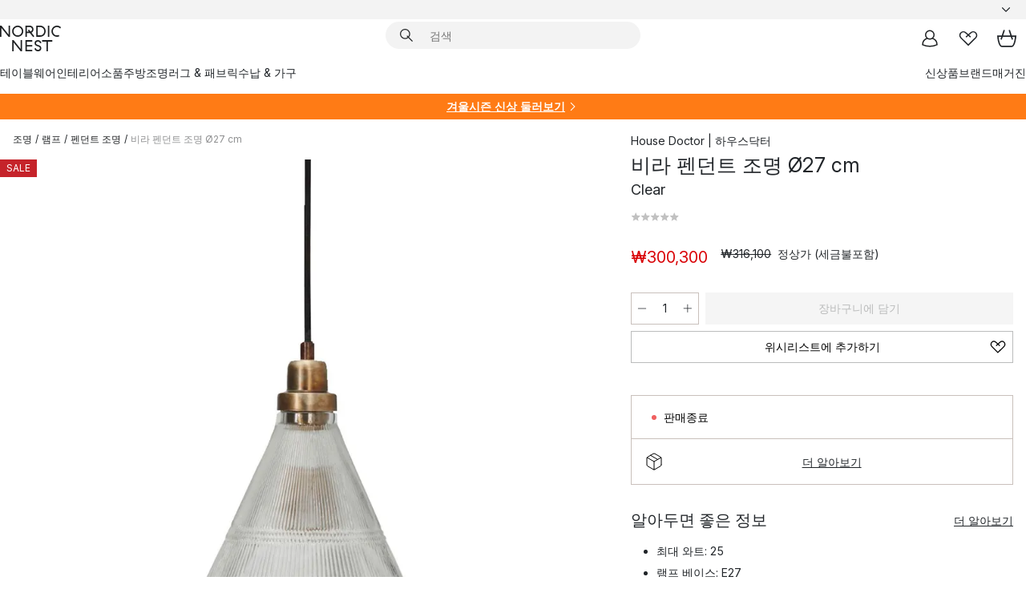

--- FILE ---
content_type: text/html; charset=utf-8
request_url: https://www.nordicnest.kr/brands/house-doctor/vira-ceiling-lamp-o27-cm/
body_size: 58494
content:
<!DOCTYPE html><html lang="ko-KR"><head><script>(function(w,i,g){w[g]=w[g]||[];if(typeof w[g].push=='function')w[g].push(i)})
(window,'GTM-WRL99SXS','google_tags_first_party');</script><script>(function(w,d,s,l){w[l]=w[l]||[];(function(){w[l].push(arguments);})('set', 'developer_id.dY2E1Nz', true);
		var f=d.getElementsByTagName(s)[0],
		j=d.createElement(s);j.async=true;j.src='/securemetrics/';
		f.parentNode.insertBefore(j,f);
		})(window,document,'script','dataLayer');</script><meta name="viewport" content="width=device-width, initial-scale=1"/><link rel="preload" as="image" imageSrcSet="/assets/blobs/house-doctor-27-cm-clear/506999-01_1_ProductImageMain-bcca118f0f.jpg?preset=medium 960w,/assets/blobs/house-doctor-27-cm-clear/506999-01_1_ProductImageMain-bcca118f0f.jpg?preset=medium&amp;dpr=1.5 1440w,/assets/blobs/house-doctor-27-cm-clear/506999-01_1_ProductImageMain-bcca118f0f.jpg?preset=medium&amp;dpr=2 1920w" imageSizes="40vw"/><script type="module" src="/static/runtime.ffb291b7978d4627.js" async=""></script><script type="module" src="/static/main.c07e93efff80eee4.js" async=""></script><script type="module" src="/static/vendor.17018c835cc72293.js" async=""></script><meta name="naver-site-verification" content="915e7f18b0006c41a46e690cfe19318d2c71fbd7"/><meta name="theme-color" content="#000"/><title>비라 펜던트 조명 Ø27 cm | House Doctor | 하우스닥터 - 노르딕네스트</title><meta data-excite="true" name="description" content="비라 펜던트 조명 Ø27 cm | House Doctor | 하우스닥터 - 노르딕네스트에서 만나보세요! ✓ 한국무료직배송 ✓ 매일 진행되는 세일 ✓ 친절한 한국 전용 고객센터"/><meta data-excite="true" property="og:description" content="비라 펜던트 조명 Ø27 cm | House Doctor | 하우스닥터 - 노르딕네스트에서 만나보세요! ✓ 한국무료직배송 ✓ 매일 진행되는 세일 ✓ 친절한 한국 전용 고객센터"/><meta data-excite="true" property="og:image" content="/assets/blobs/house-doctor-27-cm-clear/506999-01_1_ProductImageMain-bcca118f0f.jpg"/><link rel="canonical" href="https://www.nordicnest.kr/brands/house-doctor/vira-ceiling-lamp-o27-cm/" data-excite="true"/><link rel="og:url" href="https://www.nordicnest.kr/brands/house-doctor/vira-ceiling-lamp-o27-cm/" data-excite="true"/><link rel="manifest" href="/webappmanifest" crossorigin="use-credentials"/></head><script type="text/javascript">window.dataLayer = window.dataLayer || [];

            function gtag(){ dataLayer.push(arguments); }
            
            // Set default consent to 'denied' as a placeholder
            
            // Determine actual values based on customer's own requirements
            
            gtag('consent', 'default', {
            
            'ad_storage': 'denied',
            
            'ad_user_data': 'denied',
            
            'ad_personalization': 'denied',
            
            'analytics_storage': 'denied',
            
            'wait_for_update': 500
            
            });
            
            gtag('set', 'ads_data_redaction', true);</script><script id="CookieConsent" type="text/javascript" data-culture="KO" src="https://policy.app.cookieinformation.com/uc.js" data-gcm-version="2.0"></script><link rel="stylesheet" href="/static/main.ce45a92616384d33.css"/><link rel="stylesheet" href="/static/vendor.c7c4a3e591ac7730.css"/><script>(function(w,d,s,l,i){w[l]=w[l]||[];w[l].push({'gtm.start':
new Date().getTime(),event:'gtm.js'});var f=d.getElementsByTagName(s)[0],
j=d.createElement(s),dl=l!='dataLayer'?'&l='+l:'';j.defer=true;j.src=
'https://www.googletagmanager.com/gtm.js?id='+i+dl;f.parentNode.insertBefore(j,f);
})(window,document,'script','dataLayer','GTM-WRL99SXS');</script><script>document.addEventListener('load',function(e) {  if (e.target instanceof HTMLImageElement){ e.target.style.opacity = '1'}},{ capture: true });</script><div id="container"><style data-glitz="">.a{color:inherit}.b{background-color:#F3F3F3}</style><div class="a b"><style data-glitz="">.c{z-index:10}.d{height:24px}.e{position:relative}.f{align-items:center;-webkit-box-align:center}.g{grid-template-columns:1fr auto 1fr;-ms-grid-columns:1fr auto 1fr}.h{grid-template-areas:"left center right"}.i{display:-ms-grid;display:grid}.k{width:100%}.o{padding-right:16px}.p{padding-left:16px}@media (min-width: 1281px){.j{height:30px}.l{max-width:1440px}.m{margin-right:auto}.n{margin-left:auto}.q{padding-right:40px}.r{padding-left:40px}}</style><div class="c d e f g h i j k l m n o p q r"><style data-glitz="">.s{max-width:500px}.t{justify-content:center;-webkit-box-pack:center}.u{height:inherit}.v{display:-webkit-box;display:-moz-box;display:-ms-flexbox;display:-webkit-flex;display:flex}.w{grid-area:center}</style><div class="s k t u v w e"><style data-glitz="">.x{gap:8px}.y{font-size:12px}.z{pointer-events:none}.a0{will-change:transform, opacity}.a1{transform:translateY(50%)}.a2{bottom:0}.a3{position:absolute}.a4{opacity:0}</style><div class="a x y t f v u z a0 a1 a2 a3 a4"><style data-glitz="">.a5{width:24px}.a6{color:#ff9800}.a7{min-width:1.5em}.a8{min-height:1.5em}.a9{display:block}</style><svg xmlns="http://www.w3.org/2000/svg" fill="none" stroke="currentColor" stroke-linecap="square" stroke-width="1.5" viewBox="0 0 24 24" class="d a5 a6 a7 a8 a9"><path d="m4.5 11.25 5.25 5.25 9-9"></path></svg><style data-glitz="">.aa{white-space:nowrap}.ab{margin-bottom:0}.ae{line-height:1.7142857142857142}@media (min-width: 1281px){.ac{margin-bottom:0}}</style><p class="aa y ab ac ae"><span>북유럽 </span><b>최대</b><span> 리빙 인테리어 셀렉트샵</span></p></div><div class="a x y t f v u z a0 a1 a2 a3 a4"><svg xmlns="http://www.w3.org/2000/svg" fill="none" stroke="currentColor" stroke-linecap="square" stroke-width="1.5" viewBox="0 0 24 24" class="d a5 a6 a7 a8 a9"><path d="m4.5 11.25 5.25 5.25 9-9"></path></svg><p class="aa y ab ac ae">✈ 18만원 이상 한국무료직배송</p></div><div class="a x y t f v u z a0 a1 a2 a3 a4"><svg xmlns="http://www.w3.org/2000/svg" fill="none" stroke="currentColor" stroke-linecap="square" stroke-width="1.5" viewBox="0 0 24 24" class="d a5 a6 a7 a8 a9"><path d="m4.5 11.25 5.25 5.25 9-9"></path></svg><p class="aa y ab ac ae">매일 진행되는 세일</p></div></div><style data-glitz="">.af{justify-self:end;-ms-grid-column-align:end}.ag{grid-area:right}.ah{height:100%}.ai{font-size:14px}.aj{text-transform:capitalize}.ak{flex-direction:column;-webkit-box-orient:vertical;-webkit-box-direction:normal}</style><div value="ko-KR" options="" class="af ag ah ai aj ak v"><input type="hidden" value="ko-KR"/><style data-glitz="">.al{border-bottom-color:transparent}.am{border-bottom-style:solid}.an{border-bottom-width:0}.ao{border-top-color:transparent}.ap{border-top-style:solid}.aq{border-top-width:0}.ar{border-right-color:transparent}.as{border-right-style:solid}.at{border-right-width:0}.au{border-left-color:transparent}.av{border-left-style:solid}.aw{border-left-width:0}.b9{background-color:transparent}.ba{font-weight:bold}.bb{padding-right:0}.bc{padding-left:0}.bd{line-height:24px}.be{padding-bottom:3px}.bf{padding-top:3px}.bg{z-index:4}.bh{cursor:pointer}.bi{justify-content:space-between;-webkit-box-pack:justify}.bj{user-select:none;-webkit-user-select:none;-ms-user-select:none}.bk{font-variant:inherit}.bl{font-style:inherit}@media (min-width: 1281px){.ax{border-bottom-color:transparent}.ay{border-bottom-style:solid}.az{border-bottom-width:0}.b0{border-top-color:transparent}.b1{border-top-style:solid}.b2{border-top-width:0}.b3{border-right-color:transparent}.b4{border-right-style:solid}.b5{border-right-width:0}.b6{border-left-color:transparent}.b7{border-left-style:solid}.b8{border-left-width:0}}</style><button id=":Rehc:-button" role="combobox" aria-haspopup="listbox" aria-expanded="false" aria-controls=":Rehc:-listbox" aria-label="Missing translation for selectAnOption" tabindex="0" class="al am an ao ap aq ar as at au av aw ax ay az b0 b1 b2 b3 b4 b5 b6 b7 b8 b9 ba bb bc bd y be bf ah bg bh f bi v a bj bk bl"><style data-glitz="">.bm{font-weight:500}.bn{overflow:hidden}.bo{text-overflow:ellipsis}</style><span class="ah bm k f v bn bo aa"></span><style data-glitz="">.bp{margin-left:8px}.bq{flex-shrink:0}.br{width:1.5em}.bs{height:1.5em}</style><svg xmlns="http://www.w3.org/2000/svg" fill="none" viewBox="0 0 24 24" aria-hidden="true" class="y bp bq br bs a9"><path stroke="currentColor" stroke-linecap="round" stroke-linejoin="round" stroke-width="1.5" d="m6 9 6 6 6-6"></path></svg></button><style data-glitz="">.bt{z-index:5}</style><div class="bt e"></div></div></div></div><style data-glitz="">.bu{z-index:9}.bv{top:-1px}.bw{background-color:#FFFFFF}.bx{position:-webkit-sticky;position:sticky}.by{height:auto}.bz{align-items:inherit;-webkit-box-align:inherit}</style><header class="bu bv bw bx by bz ak"><style data-glitz="">@media (min-width: 1281px){.c0{height:66px}}</style><div class="e bi f g i c0 q r k l m n"><style data-glitz="">.c1{justify-self:flex-start}</style><div class="c1 f v"><style data-glitz="">.c5{text-decoration:none}.c2:visited{color:inherit}.c3:hover{color:inherit}.c4:hover{text-decoration:none}</style><a aria-label="메인" class="c2 c3 c4 c5 a" data-spa-link="true" href="/brands/house-doctor/vira-ceiling-lamp-o27-cm/"><style data-glitz="">.c6{height:32px}.c7{width:auto}</style><svg xmlns="http://www.w3.org/2000/svg" viewBox="0 0 114.24 48" class="c6 c7 a9"><path d="M87.093 48V29.814h-8.185V27.13h19.078v2.684h-8.215V48Zm-17.823-.239a6.4 6.4 0 0 1-1.92-.8 6.1 6.1 0 0 1-1.637-1.535 7 7 0 0 1-1.115-2.4l2.351-1.253a4.9 4.9 0 0 0 1.458 2.639 4.1 4.1 0 0 0 2.8.91 3.93 3.93 0 0 0 2.559-.776 2.72 2.72 0 0 0 .952-2.236 2.8 2.8 0 0 0-.312-1.386 3 3 0 0 0-.834-.939 4.6 4.6 0 0 0-1.175-.626q-.654-.238-1.369-.478-1.012-.328-2.112-.759A8.4 8.4 0 0 1 66.9 37a5.5 5.5 0 0 1-1.488-1.714 5.06 5.06 0 0 1-.581-2.519 5.5 5.5 0 0 1 .506-2.4 5.15 5.15 0 0 1 1.369-1.774 6 6 0 0 1 2.012-1.093 7.7 7.7 0 0 1 2.4-.372 6.5 6.5 0 0 1 4.167 1.342 7.07 7.07 0 0 1 2.381 3.667l-2.531 1.013a4.5 4.5 0 0 0-1.517-2.563 4.17 4.17 0 0 0-2.559-.775 3.67 3.67 0 0 0-2.649.864 2.83 2.83 0 0 0-.893 2.117 2.5 2.5 0 0 0 .312 1.3 3 3 0 0 0 .863.91 5.8 5.8 0 0 0 1.31.67q.759.284 1.622.581 1.221.417 2.277.88a7 7 0 0 1 1.83 1.133 4.8 4.8 0 0 1 1.221 1.625 5.5 5.5 0 0 1 .446 2.326 6.1 6.1 0 0 1-.5 2.578 5.2 5.2 0 0 1-1.355 1.8 5.5 5.5 0 0 1-1.965 1.058 7.9 7.9 0 0 1-2.345.346 8.6 8.6 0 0 1-1.964-.239ZM38.822 48l-13.3-16.547V48H22.84V27.13h2.678l13.3 16.577V27.13H41.5V48Zm8.905 0V27.13h12.8v2.683H50.406v6.411h10.119v2.683H50.406v6.41h10.119V48Zm14.54-26.453-6.059-7.533h-5.8v6.857h-2.682V0h8.007a7.4 7.4 0 0 1 2.8.522 6.7 6.7 0 0 1 2.217 1.461A6.9 6.9 0 0 1 62.221 4.2a7.2 7.2 0 0 1 .536 2.8 7 7 0 0 1-1 3.757 6.7 6.7 0 0 1-2.693 2.474l5.331 6.6-2.129 1.712ZM50.406 11.33h3.66L52.22 9.022l2.08-1.669 2.976 3.708A4.2 4.2 0 0 0 59.3 9.54a4.23 4.23 0 0 0 .774-2.534 4.35 4.35 0 0 0-.343-1.744 4.3 4.3 0 0 0-.931-1.371A4.2 4.2 0 0 0 57.415 3a4.5 4.5 0 0 0-1.681-.313h-5.328Zm52.406 8.75a10 10 0 0 1-3.259-2.191 10.4 10.4 0 0 1-2.188-3.309 10.6 10.6 0 0 1-.8-4.145 10.6 10.6 0 0 1 .8-4.144 10.4 10.4 0 0 1 2.188-3.309 9.9 9.9 0 0 1 3.273-2.191A10.5 10.5 0 0 1 106.918 0a9.9 9.9 0 0 1 4.048.805 12 12 0 0 1 3.274 2.146l-1.22 2.534a10 10 0 0 0-.9-.833 10.5 10.5 0 0 0-1.768-1.165 7.54 7.54 0 0 0-3.556-.8 7.8 7.8 0 0 0-2.991.567 7.2 7.2 0 0 0-2.4 1.579 7.3 7.3 0 0 0-1.591 2.445 8.35 8.35 0 0 0-.581 3.16 8.35 8.35 0 0 0 .581 3.161 7.3 7.3 0 0 0 1.591 2.444 7.2 7.2 0 0 0 2.4 1.58 7.8 7.8 0 0 0 2.991.567 9.6 9.6 0 0 0 1.859-.179 8.5 8.5 0 0 0 1.98-.686l.476 2.684a17 17 0 0 1-2.262.656 10.37 10.37 0 0 1-6.042-.581Zm-13.054.791V0h2.678v20.87Zm-21.665 0V0h7.143a10.7 10.7 0 0 1 4.107.79 10.2 10.2 0 0 1 3.3 2.176 9.9 9.9 0 0 1 2.188 3.294 10.9 10.9 0 0 1 .789 4.174 10.9 10.9 0 0 1-.789 4.174 10 10 0 0 1-2.185 3.292 10.2 10.2 0 0 1-3.3 2.176 10.7 10.7 0 0 1-4.107.79Zm2.678-2.684h4.464a8.3 8.3 0 0 0 3.081-.566 7.2 7.2 0 0 0 2.44-1.595 7.4 7.4 0 0 0 1.607-2.46 8.3 8.3 0 0 0 .581-3.13 8.2 8.2 0 0 0-.581-3.116 7.26 7.26 0 0 0-4.047-4.055 8.1 8.1 0 0 0-3.081-.581h-4.464ZM15.982 20.87 2.678 4.323V20.87H0V0h2.678l13.3 16.577V0h2.678v20.87Zm13.074-.791a9.96 9.96 0 0 1-5.491-5.5 10.8 10.8 0 0 1-.789-4.145 10.8 10.8 0 0 1 .789-4.144 9.95 9.95 0 0 1 5.491-5.5A10.7 10.7 0 0 1 33.194 0a10.85 10.85 0 0 1 4.152.791 9.9 9.9 0 0 1 3.3 2.19 10.2 10.2 0 0 1 2.173 3.31 10.8 10.8 0 0 1 .789 4.144 10.8 10.8 0 0 1-.789 4.145 10.2 10.2 0 0 1-2.173 3.309 9.9 9.9 0 0 1-3.3 2.191 10.8 10.8 0 0 1-4.152.79 10.7 10.7 0 0 1-4.138-.791M30.1 3.264a7.19 7.19 0 0 0-4.063 4.07 8.2 8.2 0 0 0-.58 3.1 8.2 8.2 0 0 0 .58 3.1A7.18 7.18 0 0 0 30.1 17.6a8.53 8.53 0 0 0 6.191 0 7.18 7.18 0 0 0 4.063-4.069 8.2 8.2 0 0 0 .581-3.1 8.2 8.2 0 0 0-.581-3.1 7.19 7.19 0 0 0-4.063-4.07 8.53 8.53 0 0 0-6.191 0Z" style="fill:#1e2022"></path></svg></a></div><style data-glitz="">.c8{transition-timing-function:ease-out}.c9{transition-duration:200ms}.ca{transition-property:background, box-shadow;-webkit-transition-property:background, box-shadow;-moz-transition-property:background, box-shadow}.cb{z-index:1}@media (min-width: 1281px){.cc{width:400px}.cd{align-items:center;-webkit-box-align:center}}</style><form role="search" class="c8 c9 ca k e cb v cc cd" action=""><style data-glitz="">.ce{border-bottom-width:thin}.cf{border-top-width:thin}.cg{border-right-width:thin}.ch{border-left-width:thin}.ci{height:34px}.cj{border-radius:50px}.co{transition-property:background-color;-webkit-transition-property:background-color;-moz-transition-property:background-color}@media (max-width: 1280px){.ck{border-bottom-color:transparent}.cl{margin-bottom:8px}.cm{margin-right:12px}.cn{margin-left:12px}}</style><div class="b am al ce ap ao cf as ar cg av au ch ci cb k f v cj ck cl cm cn c8 c9 co"><style data-glitz="">.cp{padding-bottom:0}.cq{padding-top:0}.cr{border-radius:0}.cs{text-transform:initial}.cz{font-size:16px}.d0{transition-property:color, background, opacity, border-color;-webkit-transition-property:color, background, opacity, border-color;-moz-transition-property:color, background, opacity, border-color}.d1{border-bottom-width:1px}.d2{border-top-width:1px}.d3{border-right-width:1px}.d4{border-left-width:1px}@media (hover: hover){.ct:hover{border-bottom-color:transparent}.cu:hover{border-top-color:transparent}.cv:hover{border-right-color:transparent}.cw:hover{border-left-color:transparent}.cx:hover{background-color:transparent}.cy:hover{color:inherit}}</style><button tabindex="0" type="submit" aria-label="검색" data-test-id="quick-search-btn" class="bp cp cq bb bc bq cr a b9 cs f t v ct cu cv cw cx cy bd cz c8 c9 d0 al am d1 ao ap d2 ar as d3 au av d4 bj bk bl"><style data-glitz="">.d5{margin-bottom:8px}.d6{margin-top:8px}.d7{margin-right:8px}.d8{height:16px}.d9{width:16px}</style><svg xmlns="http://www.w3.org/2000/svg" viewBox="0 0 26.414 26.414" class="d5 d6 d7 bp d8 d9 a9"><defs><style>.search_svg__a{fill:none;stroke:#1e2022;stroke-linecap:square;stroke-miterlimit:10;stroke-width:2px}</style></defs><g transform="translate(1 1)"><circle cx="9.5" cy="9.5" r="9.5" class="search_svg__a"></circle><path d="m14 14 10 10" class="search_svg__a"></path></g></svg></button><style data-glitz="">.db{flex-grow:1;-webkit-box-flex:1}.dh{border-bottom-style:none}.di{border-top-style:none}.dj{border-right-style:none}.dk{border-left-style:none}.dl{padding-left:12px}.da::-webkit-search-cancel-button{display:none}.dc:focus{outline-style:none}.dd:focus{border-bottom-style:none}.de:focus{border-top-style:none}.df:focus{border-right-style:none}.dg:focus{border-left-style:none}</style><input tabindex="0" aria-label="검색" aria-disabled="false" role="combobox" type="search" autoComplete="off" aria-autocomplete="list" aria-activedescendant="-1-item-" aria-expanded="false" aria-controls="suggestions" aria-owns="suggestions" placeholder="검색" data-test-id="quick-search-input" class="da db dc dd de df dg dh di dj dk b9 u k dl ai" name="q" value=""/><style data-glitz="">.dm{visibility:hidden}</style><button type="button" tabindex="0" aria-label="닫기" class="d7 cp cq bb bc bq dm cr a b9 cs f t v ct cu cv cw cx cy bd cz c8 c9 d0 al am d1 ao ap d2 ar as d3 au av d4 bj bk bl"><svg xmlns="http://www.w3.org/2000/svg" viewBox="0 0 32 32" class="d5 d6 d7 bp d8 d9 a9"><path fill="none" stroke="currentColor" stroke-linecap="square" stroke-miterlimit="10" stroke-width="2" d="m16 16-8.657 8.656L16 16 7.343 7.343 16 16l8.656-8.657L16 16l8.657 8.657z"></path></svg></button></div><style data-glitz="">.dn{left:12px}.do{top:40px}.dp{width:calc(100% - 24px)}.dq{border-radius:16px}.dt{transition-property:border-color, box-shadow;-webkit-transition-property:border-color, box-shadow;-moz-transition-property:border-color, box-shadow}.du{height:0}.dv{background-color:white}@media (min-width: 1281px){.dr{left:0}.ds{width:100%}}</style><div class="dn do dp a3 an am al aq ap ao at as ar aw av au dq dr ds c8 c9 dt du bn dv b2"><style data-glitz="">.dw{padding-bottom:16px}.dx{padding-top:8px}</style><div class="dw dx"></div></div></form><style data-glitz="">.dy{justify-self:flex-end}</style><div class="dy f v"><style data-glitz="">.dz{padding-bottom:11px}.e0{padding-top:11px}.e1{padding-right:11px}.e2{padding-left:11px}</style><a aria-label="마이페이지" data-test-id="my-pages-button" class="cr a b9 cs f t v ct cu cv cw cx cy bd cz dz e0 e1 e2 c8 c9 d0 al am d1 ao ap d2 ar as d3 au av d4 c3 c4 c5" data-spa-link="true" href=""><svg xmlns="http://www.w3.org/2000/svg" viewBox="0 0 32 32" data-test-id="my-pages-link" class="br bs a9"><defs><style>.user_svg__a{fill:none;stroke:#1e2022;stroke-miterlimit:10;stroke-width:2px}</style></defs><circle cx="7" cy="7" r="7" class="user_svg__a" transform="translate(9 3)"></circle><path d="M12.007 15.645A11.44 11.44 0 0 0 4 26.375 27 27 0 0 0 16 29a27 27 0 0 0 12-2.625 11.44 11.44 0 0 0-8-10.73" class="user_svg__a"></path></svg></a><style data-glitz="">.e3{overflow:visible}</style><a aria-label="위시리스트" class="e3 e cr a b9 cs f t v ct cu cv cw cx cy bd cz dz e0 e1 e2 c8 c9 d0 al am d1 ao ap d2 ar as d3 au av d4 c3 c4 c5" data-spa-link="true" href=""><svg xmlns="http://www.w3.org/2000/svg" fill="none" viewBox="0 0 32 32" data-test-id="my-wishlist-link" class="br bs a9"><path stroke="currentColor" stroke-linecap="square" stroke-miterlimit="10" stroke-width="2" d="m13 13 7.071-6.317a5.866 5.866 0 0 1 8.225 0 5.7 5.7 0 0 1 0 8.127L15.959 27 3.7 14.81a5.7 5.7 0 0 1 0-8.127 5.866 5.866 0 0 1 8.225 0S16.582 10.533 19 13"></path></svg></a><button aria-label="장바구니" title="장바구니에 0개의 제품이 있습니다." data-test-id="header-cart-icon" class="e3 e cr a b9 cs f t v ct cu cv cw cx cy bd cz dz e0 e1 e2 c8 c9 d0 al am d1 ao ap d2 ar as d3 au av d4 bj bk bl"><svg xmlns="http://www.w3.org/2000/svg" fill="none" viewBox="0 0 28.138 25.265" data-test-id="minicart-link" class="br bs a9"><g stroke="currentColor" stroke-linecap="square" stroke-miterlimit="10" stroke-width="2"><path d="m18.069 1.265 4 12M10.069 1.265l-4 12M1.069 9.265h26s-1 15-6 15h-14c-5 0-6-15-6-15Z"></path></g></svg></button></div></div><style data-glitz="">.e4{min-height:44px}</style><nav class="e4 k dw dx"><div class="bi v q r k l m n"><style data-glitz="">.e5{gap:24px}.e6{list-style:none}.e7{margin-top:0}.e8{margin-right:0}.e9{margin-left:0}</style><ul class="e5 v e6 cp cq bb bc ab e7 e8 e9"><li><style data-glitz="">.ea:hover{text-decoration:underline}</style><a data-test-id="product-category-tabs" class="ea aa a9 bm ai c2 c3 c5 a" data-spa-link="true" href="/tableware/">테이블웨어</a></li><li><a data-test-id="product-category-tabs" class="ea aa a9 bm ai c2 c3 c5 a" data-spa-link="true" href="/home-accessories/">인테리어소품</a></li><li><a data-test-id="product-category-tabs" class="ea aa a9 bm ai c2 c3 c5 a" data-spa-link="true" href="/cookware--kitchen-accessories/">주방</a></li><li><a data-test-id="product-category-tabs" class="ea aa a9 bm ai c2 c3 c5 a" data-spa-link="true" href="/lighting/">조명</a></li><li><a data-test-id="product-category-tabs" class="ea aa a9 bm ai c2 c3 c5 a" data-spa-link="true" href="/rugs--textiles/">러그 &amp; 패브릭</a></li><li><a data-test-id="product-category-tabs" class="ea aa a9 bm ai c2 c3 c5 a" data-spa-link="true" href="/furniture/">수납 &amp; 가구</a></li></ul><ul class="e5 v e6 cp cq bb bc ab e7 e8 e9"><li><a class="bm ea aa a9 ai c2 c3 c5 a" data-spa-link="true" href="/new-arrivals/?sortBy=new">신상품</a></li><li><a class="bm ea aa a9 ai c2 c3 c5 a" data-spa-link="true" href="/brands/">브랜드</a></li><li><a class="bm ea aa a9 ai c2 c3 c5 a" data-spa-link="true" href="/inspiration-tips/">매거진</a></li></ul></div></nav></header><div style="display:contents"><style data-glitz="">.ed{width:440px}.ee{top:0}.ef{left:100%}.eg{will-change:transform}.eh{max-width:100%}.ei{position:fixed}@media (min-width: 1281px){.eb{display:none}.ec{width:auto}}</style><div class="bw bn eb ec ed a2 ee ef eg eh ak v ei"><style data-glitz="">.ej{padding-bottom:4px}.ek{padding-top:4px}</style><div class="ej ek a9 e"><style data-glitz="">.el{transform:translate(-50%, -50%)}.em{top:50%}.en{left:50%}</style><svg xmlns="http://www.w3.org/2000/svg" viewBox="0 0 114.24 48" class="el em en a3 c6 c7 a9"><path d="M87.093 48V29.814h-8.185V27.13h19.078v2.684h-8.215V48Zm-17.823-.239a6.4 6.4 0 0 1-1.92-.8 6.1 6.1 0 0 1-1.637-1.535 7 7 0 0 1-1.115-2.4l2.351-1.253a4.9 4.9 0 0 0 1.458 2.639 4.1 4.1 0 0 0 2.8.91 3.93 3.93 0 0 0 2.559-.776 2.72 2.72 0 0 0 .952-2.236 2.8 2.8 0 0 0-.312-1.386 3 3 0 0 0-.834-.939 4.6 4.6 0 0 0-1.175-.626q-.654-.238-1.369-.478-1.012-.328-2.112-.759A8.4 8.4 0 0 1 66.9 37a5.5 5.5 0 0 1-1.488-1.714 5.06 5.06 0 0 1-.581-2.519 5.5 5.5 0 0 1 .506-2.4 5.15 5.15 0 0 1 1.369-1.774 6 6 0 0 1 2.012-1.093 7.7 7.7 0 0 1 2.4-.372 6.5 6.5 0 0 1 4.167 1.342 7.07 7.07 0 0 1 2.381 3.667l-2.531 1.013a4.5 4.5 0 0 0-1.517-2.563 4.17 4.17 0 0 0-2.559-.775 3.67 3.67 0 0 0-2.649.864 2.83 2.83 0 0 0-.893 2.117 2.5 2.5 0 0 0 .312 1.3 3 3 0 0 0 .863.91 5.8 5.8 0 0 0 1.31.67q.759.284 1.622.581 1.221.417 2.277.88a7 7 0 0 1 1.83 1.133 4.8 4.8 0 0 1 1.221 1.625 5.5 5.5 0 0 1 .446 2.326 6.1 6.1 0 0 1-.5 2.578 5.2 5.2 0 0 1-1.355 1.8 5.5 5.5 0 0 1-1.965 1.058 7.9 7.9 0 0 1-2.345.346 8.6 8.6 0 0 1-1.964-.239ZM38.822 48l-13.3-16.547V48H22.84V27.13h2.678l13.3 16.577V27.13H41.5V48Zm8.905 0V27.13h12.8v2.683H50.406v6.411h10.119v2.683H50.406v6.41h10.119V48Zm14.54-26.453-6.059-7.533h-5.8v6.857h-2.682V0h8.007a7.4 7.4 0 0 1 2.8.522 6.7 6.7 0 0 1 2.217 1.461A6.9 6.9 0 0 1 62.221 4.2a7.2 7.2 0 0 1 .536 2.8 7 7 0 0 1-1 3.757 6.7 6.7 0 0 1-2.693 2.474l5.331 6.6-2.129 1.712ZM50.406 11.33h3.66L52.22 9.022l2.08-1.669 2.976 3.708A4.2 4.2 0 0 0 59.3 9.54a4.23 4.23 0 0 0 .774-2.534 4.35 4.35 0 0 0-.343-1.744 4.3 4.3 0 0 0-.931-1.371A4.2 4.2 0 0 0 57.415 3a4.5 4.5 0 0 0-1.681-.313h-5.328Zm52.406 8.75a10 10 0 0 1-3.259-2.191 10.4 10.4 0 0 1-2.188-3.309 10.6 10.6 0 0 1-.8-4.145 10.6 10.6 0 0 1 .8-4.144 10.4 10.4 0 0 1 2.188-3.309 9.9 9.9 0 0 1 3.273-2.191A10.5 10.5 0 0 1 106.918 0a9.9 9.9 0 0 1 4.048.805 12 12 0 0 1 3.274 2.146l-1.22 2.534a10 10 0 0 0-.9-.833 10.5 10.5 0 0 0-1.768-1.165 7.54 7.54 0 0 0-3.556-.8 7.8 7.8 0 0 0-2.991.567 7.2 7.2 0 0 0-2.4 1.579 7.3 7.3 0 0 0-1.591 2.445 8.35 8.35 0 0 0-.581 3.16 8.35 8.35 0 0 0 .581 3.161 7.3 7.3 0 0 0 1.591 2.444 7.2 7.2 0 0 0 2.4 1.58 7.8 7.8 0 0 0 2.991.567 9.6 9.6 0 0 0 1.859-.179 8.5 8.5 0 0 0 1.98-.686l.476 2.684a17 17 0 0 1-2.262.656 10.37 10.37 0 0 1-6.042-.581Zm-13.054.791V0h2.678v20.87Zm-21.665 0V0h7.143a10.7 10.7 0 0 1 4.107.79 10.2 10.2 0 0 1 3.3 2.176 9.9 9.9 0 0 1 2.188 3.294 10.9 10.9 0 0 1 .789 4.174 10.9 10.9 0 0 1-.789 4.174 10 10 0 0 1-2.185 3.292 10.2 10.2 0 0 1-3.3 2.176 10.7 10.7 0 0 1-4.107.79Zm2.678-2.684h4.464a8.3 8.3 0 0 0 3.081-.566 7.2 7.2 0 0 0 2.44-1.595 7.4 7.4 0 0 0 1.607-2.46 8.3 8.3 0 0 0 .581-3.13 8.2 8.2 0 0 0-.581-3.116 7.26 7.26 0 0 0-4.047-4.055 8.1 8.1 0 0 0-3.081-.581h-4.464ZM15.982 20.87 2.678 4.323V20.87H0V0h2.678l13.3 16.577V0h2.678v20.87Zm13.074-.791a9.96 9.96 0 0 1-5.491-5.5 10.8 10.8 0 0 1-.789-4.145 10.8 10.8 0 0 1 .789-4.144 9.95 9.95 0 0 1 5.491-5.5A10.7 10.7 0 0 1 33.194 0a10.85 10.85 0 0 1 4.152.791 9.9 9.9 0 0 1 3.3 2.19 10.2 10.2 0 0 1 2.173 3.31 10.8 10.8 0 0 1 .789 4.144 10.8 10.8 0 0 1-.789 4.145 10.2 10.2 0 0 1-2.173 3.309 9.9 9.9 0 0 1-3.3 2.191 10.8 10.8 0 0 1-4.152.79 10.7 10.7 0 0 1-4.138-.791M30.1 3.264a7.19 7.19 0 0 0-4.063 4.07 8.2 8.2 0 0 0-.58 3.1 8.2 8.2 0 0 0 .58 3.1A7.18 7.18 0 0 0 30.1 17.6a8.53 8.53 0 0 0 6.191 0 7.18 7.18 0 0 0 4.063-4.069 8.2 8.2 0 0 0 .581-3.1 8.2 8.2 0 0 0-.581-3.1 7.19 7.19 0 0 0-4.063-4.07 8.53 8.53 0 0 0-6.191 0Z" style="fill:#1e2022"></path></svg><style data-glitz="">.eo{float:right}</style><button class="eo cr a b9 cs f t v ct cu cv cw cx cy bd cz dz e0 e1 e2 c8 c9 d0 al am d1 ao ap d2 ar as d3 au av d4 bn e bj bk bl"><svg xmlns="http://www.w3.org/2000/svg" viewBox="0 0 32 32" class="br bs a9"><path fill="none" stroke="currentColor" stroke-linecap="square" stroke-miterlimit="10" stroke-width="2" d="m16 16-8.657 8.656L16 16 7.343 7.343 16 16l8.656-8.657L16 16l8.657 8.657z"></path></svg></button></div><style data-glitz="">.ep{grid-template-columns:repeat(2, 1fr);-ms-grid-columns:repeat(2, 1fr)}</style><div class="ep i"><style data-glitz="">.er{padding-bottom:12px}.es{padding-top:12px}.et{transition-duration:300ms}.eu{padding-right:23px}.ev{padding-left:23px}.ew{color:black}.f3{border-bottom-color:#bbbcbc}.f4{border-top-color:#bbbcbc}.f5{border-right-color:#bbbcbc}.f6{border-left-color:#bbbcbc}.eq:focus-visible{outline-offset:-2px}@media (hover: hover){.ex:hover{border-bottom-color:#bbbcbc}.ey:hover{border-top-color:#bbbcbc}.ez:hover{border-right-color:#bbbcbc}.f0:hover{border-left-color:#bbbcbc}.f1:hover{background-color:#f5f5f5}.f2:hover{color:black}}</style><button class="bw eq er es an aq at aw cs co et bm ai f t v bd eu ev cr ew ex ey ez f0 f1 f2 c8 f3 am f4 ap f5 as f6 av bj bk bl">제품카테고리</button><style data-glitz="">.f7{background-color:#ebebeb}</style><button class="f7 eq er es an aq at aw cs co et bm ai f t v bd eu ev cr ew ex ey ez f0 f1 f2 c8 f3 am f4 ap f5 as f6 av bj bk bl">추천/마이페이지</button></div><style data-glitz="">.f8{overflow-x:hidden}</style><nav class="ah f8 e db"><style data-glitz="">.f9{will-change:opacity, transform}</style><div class="f9 ak v a2 ee ah k a3"><style data-glitz="">.fa{overflow-y:auto}.fb{-webkit-overflow-scrolling:touch}</style><ul class="fa fb e6 cp cq bb bc ab e7 e8 e9"><style data-glitz="">@media (max-width: 1280px){.fc{border-bottom-style:solid}.fd{border-bottom-width:1px}.fe{border-bottom-color:#f5f5f5}}</style><li class="fc fd fe"><style data-glitz="">.ff{padding-right:24px}.fg{padding-left:24px}@media (max-width: 1280px){.fh{padding-bottom:16px}.fi{padding-top:16px}.fj{padding-right:24px}.fk{padding-left:24px}.fl{font-size:16px}.fm{font-weight:500}}</style><a data-test-id="sidebar-product-category" class="er es ff fg aa k f bi v fh fi fj fk fl fm c2 c3 c4 c5 a" data-spa-link="true" href="/tableware/">테이블웨어<style data-glitz="">.fn{transform:rotate(270deg)}</style><svg xmlns="http://www.w3.org/2000/svg" fill="none" viewBox="0 0 24 24" class="y fn br bs a9"><path fill="currentColor" d="M4.943 9.75 6 8.693l6 6 6-6 1.058 1.057L12 16.808z"></path></svg></a></li><li class="fc fd fe"><a data-test-id="sidebar-product-category" class="er es ff fg aa k f bi v fh fi fj fk fl fm c2 c3 c4 c5 a" data-spa-link="true" href="/home-accessories/">인테리어소품<svg xmlns="http://www.w3.org/2000/svg" fill="none" viewBox="0 0 24 24" class="y fn br bs a9"><path fill="currentColor" d="M4.943 9.75 6 8.693l6 6 6-6 1.058 1.057L12 16.808z"></path></svg></a></li><li class="fc fd fe"><a data-test-id="sidebar-product-category" class="er es ff fg aa k f bi v fh fi fj fk fl fm c2 c3 c4 c5 a" data-spa-link="true" href="/cookware--kitchen-accessories/">주방<svg xmlns="http://www.w3.org/2000/svg" fill="none" viewBox="0 0 24 24" class="y fn br bs a9"><path fill="currentColor" d="M4.943 9.75 6 8.693l6 6 6-6 1.058 1.057L12 16.808z"></path></svg></a></li><li class="fc fd fe"><a data-test-id="sidebar-product-category" class="er es ff fg aa k f bi v fh fi fj fk fl fm c2 c3 c4 c5 a" data-spa-link="true" href="/lighting/">조명<svg xmlns="http://www.w3.org/2000/svg" fill="none" viewBox="0 0 24 24" class="y fn br bs a9"><path fill="currentColor" d="M4.943 9.75 6 8.693l6 6 6-6 1.058 1.057L12 16.808z"></path></svg></a></li><li class="fc fd fe"><a data-test-id="sidebar-product-category" class="er es ff fg aa k f bi v fh fi fj fk fl fm c2 c3 c4 c5 a" data-spa-link="true" href="/rugs--textiles/">러그 &amp; 패브릭<svg xmlns="http://www.w3.org/2000/svg" fill="none" viewBox="0 0 24 24" class="y fn br bs a9"><path fill="currentColor" d="M4.943 9.75 6 8.693l6 6 6-6 1.058 1.057L12 16.808z"></path></svg></a></li><li class="fc fd fe"><a data-test-id="sidebar-product-category" class="er es ff fg aa k f bi v fh fi fj fk fl fm c2 c3 c4 c5 a" data-spa-link="true" href="/furniture/">수납 &amp; 가구<svg xmlns="http://www.w3.org/2000/svg" fill="none" viewBox="0 0 24 24" class="y fn br bs a9"><path fill="currentColor" d="M4.943 9.75 6 8.693l6 6 6-6 1.058 1.057L12 16.808z"></path></svg></a></li><style data-glitz="">.fo{color:#ffffff}.fp{background-color:#ff9800}.fq{margin-bottom:12px}</style><li class="fo fp fq"><style data-glitz="">.fr{padding-right:12px}.ft{gap:16px}.fu{flex-direction:row;-webkit-box-orient:horizontal;-webkit-box-direction:normal}.fs:hover{color:white}</style><a class="er es fr dl fs f ft t fu v ah c2 c4 c5 a" data-spa-link="true" href="/new-arrivals/"><p class="ab ai ac ae">신상품 둘러보기</p><svg xmlns="http://www.w3.org/2000/svg" fill="none" viewBox="0 0 24 24" class="fn br bs a9"><path fill="currentColor" d="M4.943 9.75 6 8.693l6 6 6-6 1.058 1.057L12 16.808z"></path></svg></a></li><style data-glitz="">.fv{padding-bottom:8px}.fw{padding-right:8px}.fx{padding-left:8px}.fy{grid-template-columns:repeat(3, minmax(0, 1fr));-ms-grid-columns:repeat(3, minmax(0, 1fr))}</style><li class="y fv dx fw fx k fy i"><a class="fv dx fr dl ak v f c2 c3 c4 c5 a" data-spa-link="true" href="/my-pages/"><style data-glitz="">.fz{object-fit:contain}.g0{width:28px}.g1{height:28px}.g2{transition-timing-function:ease-in}.g3{transition-property:opacity;-webkit-transition-property:opacity;-moz-transition-property:opacity}</style><img loading="lazy" height="32" width="32" src="/assets/contentful/p7vzp7ftmsr1/6Dv5NcRbiecSL4BHRkLZu2/564403beeebfb0475d7532f96f7e26ee/user.svg" class="fz g0 g1 g2 c9 g3 a4 eh"/><style data-glitz="">.g4{text-align:center}.g5{margin-top:12px}</style><div class="g4 g5 bo bn aa c5">마이 페이지</div></a><a class="fv dx fr dl ak v f c2 c3 c4 c5 a" data-spa-link="true" href="/my-favourites/"><img loading="lazy" alt="" height="24" width="25" src="/assets/contentful/p7vzp7ftmsr1/4BCENhWV3QUyH3fOxk0HMK/cf76b3bf637272b8940f43ff998b27d2/heart_icon.svg" class="fz g0 g1 g2 c9 g3 a4 eh"/><div class="g4 g5 bo bn aa c5">위시리스트</div></a><a class="fv dx fr dl ak v f c2 c3 c4 c5 a" data-spa-link="true" href="/customer-service/"><img loading="lazy" height="26" width="28" src="/assets/contentful/p7vzp7ftmsr1/5U7VZK0g3BGd1pAhnnxh4F/cb81a86a5837bf258e89a7d3d9bd309c/nn-icon-service_2.svg" class="fz g0 g1 g2 c9 g3 a4 eh"/><div class="g4 g5 bo bn aa c5">고객서비스</div></a></li></ul></div><div class="f9 ak v a2 ee ah k a3"><ul class="fa fb e6 cp cq bb bc ab e7 e8 e9"><li class="fc fd fe"><a data-test-id="sidebar-product-category" class="er es ff fg aa k f bi v fh fi fj fk fl fm c2 c3 c4 c5 a" data-spa-link="true" href="/new-arrivals/?sortBy=new">신상품</a></li><li class="fc fd fe"><a data-test-id="sidebar-product-category" class="er es ff fg aa k f bi v fh fi fj fk fl fm c2 c3 c4 c5 a" data-spa-link="true" href="/brands/">브랜드</a></li><li class="fc fd fe"><a data-test-id="sidebar-product-category" class="er es ff fg aa k f bi v fh fi fj fk fl fm c2 c3 c4 c5 a" data-spa-link="true" href="/inspiration-tips/">매거진<svg xmlns="http://www.w3.org/2000/svg" fill="none" viewBox="0 0 24 24" class="y fn br bs a9"><path fill="currentColor" d="M4.943 9.75 6 8.693l6 6 6-6 1.058 1.057L12 16.808z"></path></svg></a></li><li class="fc fd fe"><a data-test-id="sidebar-product-category" class="er es ff fg aa k f bi v fh fi fj fk fl fm c2 c3 c4 c5 a" data-spa-link="true" href="/bestsellers/">베스트셀러</a></li><li class="fo fp fq"><a class="er es fr dl fs f ft t fu v ah c2 c4 c5 a" data-spa-link="true" href="/new-arrivals/"><p class="ab ai ac ae">신상품 둘러보기</p><svg xmlns="http://www.w3.org/2000/svg" fill="none" viewBox="0 0 24 24" class="fn br bs a9"><path fill="currentColor" d="M4.943 9.75 6 8.693l6 6 6-6 1.058 1.057L12 16.808z"></path></svg></a></li><li class="y fv dx fw fx k fy i"><a class="fv dx fr dl ak v f c2 c3 c4 c5 a" data-spa-link="true" href="/my-pages/"><img loading="lazy" height="32" width="32" src="/assets/contentful/p7vzp7ftmsr1/6Dv5NcRbiecSL4BHRkLZu2/564403beeebfb0475d7532f96f7e26ee/user.svg" class="fz g0 g1 g2 c9 g3 a4 eh"/><div class="g4 g5 bo bn aa c5">마이 페이지</div></a><a class="fv dx fr dl ak v f c2 c3 c4 c5 a" data-spa-link="true" href="/my-favourites/"><img loading="lazy" alt="" height="24" width="25" src="/assets/contentful/p7vzp7ftmsr1/4BCENhWV3QUyH3fOxk0HMK/cf76b3bf637272b8940f43ff998b27d2/heart_icon.svg" class="fz g0 g1 g2 c9 g3 a4 eh"/><div class="g4 g5 bo bn aa c5">위시리스트</div></a><a class="fv dx fr dl ak v f c2 c3 c4 c5 a" data-spa-link="true" href="/customer-service/"><img loading="lazy" height="26" width="28" src="/assets/contentful/p7vzp7ftmsr1/5U7VZK0g3BGd1pAhnnxh4F/cb81a86a5837bf258e89a7d3d9bd309c/nn-icon-service_2.svg" class="fz g0 g1 g2 c9 g3 a4 eh"/><div class="g4 g5 bo bn aa c5">고객서비스</div></a></li></ul></div></nav><div class="er es o p f7 bi v"><style data-glitz="">.g6{text-transform:none}</style><a data-test-id="mobile-menu-my-pages-button" class="g6 x bc fv dx cr a b9 f t v ct cu cv cw cx cy bd y e1 c8 c9 d0 al am d1 ao ap d2 ar as d3 au av d4 c3 c4 c5" data-spa-link="true" href=""><svg xmlns="http://www.w3.org/2000/svg" viewBox="0 0 32 32" class="br bs a9"><defs><style>.user_svg__a{fill:none;stroke:#1e2022;stroke-miterlimit:10;stroke-width:2px}</style></defs><circle cx="7" cy="7" r="7" class="user_svg__a" transform="translate(9 3)"></circle><path d="M12.007 15.645A11.44 11.44 0 0 0 4 26.375 27 27 0 0 0 16 29a27 27 0 0 0 12-2.625 11.44 11.44 0 0 0-8-10.73" class="user_svg__a"></path></svg><span class="cz">로그인</span></a><style data-glitz="">.g7{display:-webkit-inline-box;display:-moz-inline-box;display:-ms-inline-flexbox;display:-webkit-inline-flex;display:inline-flex}</style><div class="y f g7 e"><style data-glitz="">.g8{min-width:100%}.g9{padding-bottom:7px}.ga{padding-top:7px}.gc{background-color:transparent;background-color:initial}.gd{font-weight:inherit}.ge{font-family:inherit}.gf{appearance:none;-webkit-appearance:none;-moz-appearance:none;-ms-appearance:none}.gb:focus{outline-width:0}</style><select class="y ff g8 bd g9 ga ev dc gb gc an aq at aw a gd bk bl ge gf"></select><style data-glitz="">.gg{right:0}</style><svg xmlns="http://www.w3.org/2000/svg" fill="none" viewBox="0 0 24 24" class="z gg a3 br bs a9"><path fill="currentColor" d="M4.943 9.75 6 8.693l6 6 6-6 1.058 1.057L12 16.808z"></path></svg></div></div></div></div><div style="display:contents"><style data-glitz="">.gi{background-color:#ff7b15}.gh:hover{color:#ffffff}</style><div class="gh fo gi ej ek fw fx"><style data-glitz="">@media (min-width: 769px){.gj{max-width:1600px}.gk{margin-right:auto}.gl{margin-left:auto}}</style><div class="g2 c9 g3 u t fu f v k gj gk gl"><style data-glitz="">.gn{text-decoration-line:none;-webkit-text-decoration-line:none}.gm:hover{text-decoration-line:underline;-webkit-text-decoration-line:underline}</style><a class="gm x f v gn ai c2 c3 c4 c5 a" data-spa-link="true" href="/new-arrivals/"><style data-glitz="">@media (max-width: 1280px){.go{text-align:center}.gp{margin-bottom:0}}</style><p class="ab go gp ac ae ai"><style data-glitz="">.gq{text-decoration:underline}</style><a class="ea gq c2 c3 a" data-spa-link="true" href="/new-arrivals/?sortBy=new"><b><u>겨울시즌 신상 둘러보기</u></b></a></p><svg xmlns="http://www.w3.org/2000/svg" fill="none" viewBox="0 0 24 24" class="bq y fn br bs a9"><path fill="currentColor" d="M4.943 9.75 6 8.693l6 6 6-6 1.058 1.057L12 16.808z"></path></svg></a></div></div></div><div></div><style data-glitz="">@media (max-width: 1280px){.gr{grid-template-columns:1.5fr 1fr;-ms-grid-columns:1.5fr 1fr}.gs{padding-right:0}.gt{padding-left:0}.gu{grid-column-gap:8px}}@media (min-width: 769px){.gv{align-items:start;-webkit-box-align:start}.gw{grid-row-gap:60px}.gx{display:-ms-grid;display:grid}}@media (min-width: 1281px){.gy{grid-template-columns:7fr 392px;-ms-grid-columns:7fr 392px}.gz{grid-column-gap:32px}}</style><div data-test-id="pdp-page" class="gr gs gt gu gv gw gx gy gz q r k l m n"><div class="ah"><style data-glitz="">.h0{margin-bottom:16px}.h1{margin-top:16px}@media (min-width: 1281px){.h2{margin-bottom:16px}.h3{margin-top:16px}.h4{padding-right:32px}.h5{padding-left:0}.h6{font-size:12px}}</style><div class="h0 h1 h2 h3 h4 h5 y fu f v h6 o p k l m n"><style data-glitz="">.h7{font-weight:550}.h8{flex-wrap:wrap;-webkit-box-lines:multiple}</style><div class="h7 h8 fu f v"><style data-glitz="">.h9{margin-right:4px}.ha{color:#1e2022}</style><span class="e9 h9 ha"><a data-test-id="breadcrumb-link" class="c5 c2 c3 c4 a" data-spa-link="true" href="/lighting/">조명</a></span>/<style data-glitz="">.hb{margin-left:4px}</style><span class="h9 hb ha"><a data-test-id="breadcrumb-link" class="c5 c2 c3 c4 a" data-spa-link="true" href="/lighting/lamps/">램프</a></span>/<span class="h9 hb ha"><a data-test-id="breadcrumb-link" class="c5 c2 c3 c4 a" data-spa-link="true" href="/lighting/lamps/pendant-lamps/">펜던트 조명</a></span>/<style data-glitz="">.hc{color:#1e20227F}.hd{font-weight:normal}</style><span class="hc hd h9 hb"><a data-test-id="breadcrumb-link" class="c5 c2 c3 c4 a" data-spa-link="true" href="/brands/house-doctor/vira-ceiling-lamp-o27-cm/?variantId=506999-01">비라 펜던트 조명 Ø27 cm</a></span></div></div><style data-glitz="">.he{grid-template-areas:"largeview" "thumbnails"}.hf{grid-template-rows:1fr minmax(min-content, auto);-ms-grid-rows:1fr minmax(min-content, auto)}@media (min-width: 1281px){.hg{top:calc(110px + 16px)}.hh{position:-webkit-sticky;position:sticky}.hi{max-height:800px}.hj{gap:24px}.hk{grid-template-rows:auto;-ms-grid-rows:auto}.hl{grid-template-columns:minmax(min-content, auto) 1fr;-ms-grid-columns:minmax(min-content, auto) 1fr}.hm{grid-template-areas:"thumbnails largeview"}}</style><div class="ft e he hf i hg hh hi ds hj hk hl hm"><style data-glitz="">.hn{grid-area:largeview}</style><div class="ah k e bn hn"><style data-glitz="">@media (min-width: 1281px){.ho{padding-bottom:0}}</style><div class="e ho eh"><div class="cp cq bb bc bn"><style data-glitz="">.hp{row-gap:40px}.hq{column-gap:40px}.ht{grid-auto-columns:calc(100% - 0px)}.hu{grid-auto-flow:column}@media (min-width: 769px){.hs{grid-auto-columns:calc(100% - 0px)}}@media (min-width: 1281px){.hr{grid-auto-columns:calc(100% - 0px)}}</style><div class="ah e hp hq hr hs ht hu i"><div class="f v"><style data-glitz="">.hv{aspect-ratio:3372 / 3372}@media (max-width: 768px){.hw{aspect-ratio:1 / 1}}</style><img tabindex="0" title="비라 펜던트 조명 Ø27 cm, Clear House Doctor | 하우스닥터" alt="비라 펜던트 조명 Ø27 cm, Clear House Doctor | 하우스닥터" srcSet="/assets/blobs/house-doctor-27-cm-clear/506999-01_1_ProductImageMain-bcca118f0f.jpg?preset=medium 960w,/assets/blobs/house-doctor-27-cm-clear/506999-01_1_ProductImageMain-bcca118f0f.jpg?preset=medium&amp;dpr=1.5 1440w,/assets/blobs/house-doctor-27-cm-clear/506999-01_1_ProductImageMain-bcca118f0f.jpg?preset=medium&amp;dpr=2 1920w" src="/assets/blobs/house-doctor-27-cm-clear/506999-01_1_ProductImageMain-bcca118f0f.jpg?preset=medium&amp;dpr=2" sizes="40vw" class="hv hw bh k fz hi g2 c9 g3 a4 by eh"/></div><div class="f v"><style data-glitz="">.hx{aspect-ratio:2800 / 3500}</style><img loading="lazy" tabindex="0" title="비라 펜던트 조명 Ø27 cm, Clear House Doctor | 하우스닥터" alt="비라 펜던트 조명 Ø27 cm, Clear House Doctor | 하우스닥터" srcSet="/assets/blobs/house-doctor-27-cm-clear/506999-01_2_EnvironmentImage-c7a44ce7fe.jpg?preset=medium 960w,/assets/blobs/house-doctor-27-cm-clear/506999-01_2_EnvironmentImage-c7a44ce7fe.jpg?preset=medium&amp;dpr=1.5 1440w,/assets/blobs/house-doctor-27-cm-clear/506999-01_2_EnvironmentImage-c7a44ce7fe.jpg?preset=medium&amp;dpr=2 1920w" src="/assets/blobs/house-doctor-27-cm-clear/506999-01_2_EnvironmentImage-c7a44ce7fe.jpg?preset=medium&amp;dpr=2" sizes="40vw" class="hx hw bh k fz hi g2 c9 g3 a4 by eh"/></div></div></div><style data-glitz="">.hy{left:24px}.i0{translate:transformY(-50%)}.i1{border-radius:100vw}.i2{height:40px}.i3{width:40px}.i4{top:calc(50% - 17px)}.i5{transition-timing-function:ease-in-out}.i6{transition-duration:0.2s}.i7{transition-property:opacity color scale;-webkit-transition-property:opacity color scale;-moz-transition-property:opacity color scale}.ie{border-bottom-color:#F3F3F3}.if{border-top-color:#F3F3F3}.ig{border-right-color:#F3F3F3}.ih{border-left-color:#F3F3F3}.hz:active{transform:scale(0.85)}@media (hover: hover){.i8:hover{border-bottom-color:#E3E3E3}.i9:hover{border-top-color:#E3E3E3}.ia:hover{border-right-color:#E3E3E3}.ib:hover{border-left-color:#E3E3E3}.ic:hover{background-color:#E3E3E3}.id:hover{color:#1e2022}}</style><button aria-label="이전" class="a4 hy hz i0 i1 i2 i3 dh di dj dk i4 a3 cp cq bb bc i5 i6 i7 ha b cs f t v i8 i9 ia ib ic id bd cz ie d1 if d2 ig d3 ih d4 bj bk bl"><style data-glitz="">.ii{transform:rotate(90deg)}</style><svg xmlns="http://www.w3.org/2000/svg" fill="none" viewBox="0 0 24 24" aria-hidden="true" class="a5 d ii a9"><path fill="currentColor" d="M4.943 9.75 6 8.693l6 6 6-6 1.058 1.057L12 16.808z"></path></svg></button><style data-glitz="">.ij{right:24px}</style><button aria-label="다음" class="a4 ij hz i0 i1 i2 i3 dh di dj dk i4 a3 cp cq bb bc i5 i6 i7 ha b cs f t v i8 i9 ia ib ic id bd cz ie d1 if d2 ig d3 ih d4 bj bk bl"><svg xmlns="http://www.w3.org/2000/svg" fill="none" viewBox="0 0 24 24" aria-hidden="true" class="a5 d fn a9"><path fill="currentColor" d="M4.943 9.75 6 8.693l6 6 6-6 1.058 1.057L12 16.808z"></path></svg></button></div><style data-glitz="">.ik{transform:translate3d(0,0,0)}.il{align-items:flex-start;-webkit-box-align:start}.im{left:0}@media (max-width: 1280px){.in{left:0}}</style><div class="ik il im in ak v ee a3 z"><style data-glitz="">.io{background-color:#c5232a}@media (max-width: 1280px){.ip{height:22px}}</style><div data-test-id="price-type-badge" class="fo io cr f v d fw fx y ip">SALE</div></div></div><style data-glitz="">.ir{max-height:800px}.is{grid-area:thumbnails}@media (min-width: 1281px){.iq{flex-direction:row;-webkit-box-orient:horizontal;-webkit-box-direction:normal}}</style><div class="iq ak ir is v"><style data-glitz="">@media (min-width: 1281px){.it{margin-right:0}.iu{margin-left:0}}</style><div class="by v hi it iu e eh"><div class="cp cq bb bc bn"><style data-glitz="">.iv{margin-left:16px}.iy{row-gap:12px}.iz{column-gap:12px}@media (max-width: 768px){.iw{margin-right:16px}}@media (min-width: 1281px){.ix{flex-direction:column;-webkit-box-orient:vertical;-webkit-box-direction:normal}}</style><div class="v iv iw ec hi it iu ix iy iz hr hs ht hu"><style data-glitz="">.j0{border-bottom-color:#ffc166}.j1{border-top-color:#ffc166}.j2{border-right-color:#ffc166}.j3{border-left-color:#ffc166}.j4{flex-grow:0;-webkit-box-flex:0}.j5{border-bottom-width:2px}.j6{border-top-width:2px}.j7{border-right-width:2px}.j8{border-left-width:2px}</style><div class="j0 j1 j2 j3 bh j4 bq am j5 ap j6 as j7 av j8 e"><style data-glitz="">.j9{height:76px}@media (min-width: 1281px){.ja{max-height:calc(100svh - 220px)}.jb{height:auto}.jc{width:106px}}</style><img loading="lazy" alt="비라 펜던트 조명 Ø27 cm - Clear - House Doctor | 하우스닥터" srcSet="/assets/blobs/house-doctor-27-cm-clear/506999-01_1_ProductImageMain-bcca118f0f.jpg?preset=thumb 180w,/assets/blobs/house-doctor-27-cm-clear/506999-01_1_ProductImageMain-bcca118f0f.jpg?preset=thumb&amp;dpr=1.5 270w,/assets/blobs/house-doctor-27-cm-clear/506999-01_1_ProductImageMain-bcca118f0f.jpg?preset=thumb&amp;dpr=2 360w" src="/assets/blobs/house-doctor-27-cm-clear/506999-01_1_ProductImageMain-bcca118f0f.jpg?preset=thumb&amp;dpr=2" class="hv fz j9 c7 ja jb jc g2 c9 g3 a4 eh"/></div><style data-glitz="">.jd{border-bottom-color:#ebebeb}.je{border-top-color:#ebebeb}.jf{border-right-color:#ebebeb}.jg{border-left-color:#ebebeb}</style><div class="bh j4 bq am jd j5 ap je j6 as jf j7 av jg j8 e"><img loading="lazy" alt="비라 펜던트 조명 Ø27 cm - Clear - House Doctor | 하우스닥터" srcSet="/assets/blobs/house-doctor-27-cm-clear/506999-01_2_EnvironmentImage-c7a44ce7fe.jpg?preset=thumb 180w,/assets/blobs/house-doctor-27-cm-clear/506999-01_2_EnvironmentImage-c7a44ce7fe.jpg?preset=thumb&amp;dpr=1.5 270w,/assets/blobs/house-doctor-27-cm-clear/506999-01_2_EnvironmentImage-c7a44ce7fe.jpg?preset=thumb&amp;dpr=2 360w" src="/assets/blobs/house-doctor-27-cm-clear/506999-01_2_EnvironmentImage-c7a44ce7fe.jpg?preset=thumb&amp;dpr=2" class="hx fz j9 c7 ja jb jc g2 c9 g3 a4 eh"/></div></div></div></div></div></div></div><style data-glitz="">.jh{z-index:0}</style><div class="jh"><style data-glitz="">.ji{font-weight:300}.jj{padding-top:16px}@media (min-width: 1281px){.jk{padding-right:0}.jl{padding-top:16px}}</style><div class="ji k ak v jj o p jk h5 jl"><style data-glitz="">.jm{line-height:1.3}.jn{margin-bottom:4px}</style><div class="jm jn"><style data-glitz="">.jo{display:inline-block}</style><a class="jo e ea c2 c3 c5 a" data-spa-link="true" href="/brands/house-doctor/"><style data-glitz="">.jp{font-weight:450}</style><div class="aa jp ai">House Doctor | 하우스닥터</div></a></div><style data-glitz="">.jq{line-height:1.4}.jr{font-size:25px}</style><h1 class="jq jp ab jr">비라 펜던트 조명 Ø27 cm<style data-glitz="">.js{font-size:18px}</style><div class="js ji">Clear</div></h1><style data-glitz="">.jt{margin-bottom:32px}</style><div class="e jt h1 f bi v"><style data-glitz="">.ju{column-gap:3px}</style><div role="button" tabindex="0" aria-label="리뷰 평점: 0/5" class="bh ju f v"><style data-glitz="">.k2{clip-path:polygon(50% 73%, 20% 90%, 28% 58%, 2.5% 35%, 37% 32%, 50% 0%, 63% 32%, 97% 35%, 72% 60%, 78% 90%);-webkit-clip-path:polygon(50% 73%, 20% 90%, 28% 58%, 2.5% 35%, 37% 32%, 50% 0%, 63% 32%, 97% 35%, 72% 60%, 78% 90%)}.k3{background-color:#C1C1C1}.k4{height:12px}.k5{width:12px}.jv:before{width:0%}.jw:before{background-color:#ffc166}.jx:before{height:100%}.jy:before{top:0}.jz:before{left:0}.k0:before{position:absolute}.k1:before{content:""}</style><span class="jv jw jx jy jz k0 k1 k2 k3 e k4 k5"></span><style data-glitz="">.k6:before{width:-100%}</style><span class="k6 jw jx jy jz k0 k1 k2 k3 e k4 k5"></span><style data-glitz="">.k7:before{width:-200%}</style><span class="k7 jw jx jy jz k0 k1 k2 k3 e k4 k5"></span><style data-glitz="">.k8:before{width:-300%}</style><span class="k8 jw jx jy jz k0 k1 k2 k3 e k4 k5"></span><style data-glitz="">.k9:before{width:-400%}</style><span class="k9 jw jx jy jz k0 k1 k2 k3 e k4 k5"></span></div></div></div><style data-glitz="">@media (max-width: 1280px){.ka{padding-right:16px}.kb{padding-left:16px}}</style><div class="ji k ak v ka kb"><style data-glitz="">.kc:empty{margin-bottom:0}</style><div class="kc jt ft ak v"></div><div class="e h0 bi v"><style data-glitz="">.kd{column-gap:16px}</style><div class="ak v kd"><div style="display:flex"><style data-glitz="">.ke{color:#D90005}.kf{line-height:1.2}.kg{font-size:20px}</style><span data-test-id="price-red-color" class="ke kf kg bm">₩300,300</span><div style="display:flex;align-items:end;line-height:1.2" class="iv"><style data-glitz="">.kh{font-weight:450 !important}.ki{text-decoration:line-through}</style><span data-test-id="price-compare" class="kh ai ki">₩316,100</span><span class="ji bp ai">정상가 (세금불포함)</span></div></div><style data-glitz="">.kj{opacity:0.75}</style><div class="ai ak v kj ji"></div></div></div><div class="e h0 bi v"></div><style data-glitz="">.kk{column-gap:8px}.kl{grid-template-columns:85px auto;-ms-grid-columns:85px auto}@media (max-width: 768px){.km{grid-template-columns:85px auto 40px;-ms-grid-columns:85px auto 40px}}</style><div class="d5 kk kl i km"><style data-glitz="">.kn{outline-offset:-1px}.ko{outline-color:#c9c0bb}.kp{outline-style:solid}.kq{outline-width:1px}</style><div class="kn ko kp kq bw ai"><style data-glitz="">.kr{grid-template-columns:auto minmax(0, 1fr) auto;-ms-grid-columns:auto minmax(0, 1fr) auto}.ks{grid-template-areas:"reduce field add"}</style><div class="kr ks i"><style data-glitz="">.l3{font-size:inherit}.l4{appearance:textfield;-webkit-appearance:textfield;-moz-appearance:textfield;-ms-appearance:textfield}.l5{grid-area:field}.la{transition-property:background, color, box-shadow;-webkit-transition-property:background, color, box-shadow;-moz-transition-property:background, color, box-shadow}.kt::-webkit-outer-spin-button{margin-bottom:0}.ku::-webkit-outer-spin-button{margin-top:0}.kv::-webkit-outer-spin-button{margin-right:0}.kw::-webkit-outer-spin-button{margin-left:0}.kx::-webkit-outer-spin-button{-webkit-appearance:none}.ky::-webkit-inner-spin-button{margin-bottom:0}.kz::-webkit-inner-spin-button{margin-top:0}.l0::-webkit-inner-spin-button{margin-right:0}.l1::-webkit-inner-spin-button{margin-left:0}.l2::-webkit-inner-spin-button{-webkit-appearance:none}.l6:disabled{cursor:not-allowed}.l7:disabled{opacity:0.5}.l8::placeholder{opacity:0.6}.l9::placeholder{color:black}</style><input type="number" min="1" max="1000" data-test-id="input-number-field" class="bb bc kt ku kv kw kx ky kz l0 l1 l2 l3 l4 cr g4 l5 l6 l7 l8 l9 c8 c9 la bd g9 ga al am d1 ao ap d2 ar as d3 au av d4 a b9 dc" value="1"/><style data-glitz="">.lb{padding-right:4px}.lc{padding-left:4px}.ld{grid-area:add}</style><button aria-label="수량 추가하기" data-test-id="product-quantity-increase" class="lb lc y f v ld l6 l7 cr a b9 cs t ct cu cv cw cx cy bd g9 ga c8 c9 d0 al am d1 ao ap d2 ar as d3 au av d4 bn e bj bk bl"><svg xmlns="http://www.w3.org/2000/svg" fill="none" stroke="currentColor" viewBox="0 0 24 24" class="y br bs a9"><path d="M11.75 5v13.5M5 11.75h13.5"></path></svg></button><style data-glitz="">.le{grid-area:reduce}</style><button aria-label="수량 줄이기" data-test-id="product-quantity-decrease" class="lb lc le y f v l6 l7 cr a b9 cs t ct cu cv cw cx cy bd g9 ga c8 c9 d0 al am d1 ao ap d2 ar as d3 au av d4 bn e bj bk bl"><svg xmlns="http://www.w3.org/2000/svg" fill="none" stroke="currentColor" viewBox="0 0 24 24" class="y br bs a9"><path d="M5.25 12h13.5"></path></svg></button></div></div><style data-glitz="">.lf{color:#bbbcbc}.lg{background-color:#f5f5f5}.lm{border-bottom-color:#f5f5f5}.ln{border-top-color:#f5f5f5}.lo{border-right-color:#f5f5f5}.lp{border-left-color:#f5f5f5}@media (hover: hover){.lh:hover{border-bottom-color:#f5f5f5}.li:hover{border-top-color:#f5f5f5}.lj:hover{border-right-color:#f5f5f5}.lk:hover{border-left-color:#f5f5f5}.ll:hover{color:#bbbcbc}}</style><button data-test-id="add-to-cart-button-pdp" aria-disabled="true" class="ai jp e v cr lf lg cs f t lh li lj lk f1 ll bd g9 ga eu ev c8 c9 d0 lm am d1 ln ap d2 lo as d3 lp av d4 bn bj bk bl"><style data-glitz="">.lq{width:inherit}.lr{justify-content:inherit;-webkit-box-pack:inherit}.ls{flex-direction:inherit;-webkit-box-orient:horizontal;-webkit-box-direction:normal}.lt{display:inherit}</style><div class="lq lr bz ls lt">장바구니에 담기</div></button></div><style data-glitz="">@media (max-width: 768px){.lu{font-size:12px}}</style><button aria-label="비라 펜던트 조명 Ø27 cm, Clear 위시리스트에 추가하기" aria-pressed="false" data-test-id="add-to-wishlist-button" class="ai k e i2 lu v cr ew dv cs f t ex ey ez f0 f1 f2 bd be bf e1 e2 c8 c9 d0 f3 am d1 f4 ap d2 f5 as d3 f6 av d4 bj bk bl"><div class="lq lr bz ls lt"><span class="jo e"><style data-glitz="">.lv{transition-duration:400ms}.lw{transition-timing-function:ease}</style><span class="lv lw g3">위시리스트에 추가하기</span></span><style data-glitz="">.lx{fill:none}.ly{height:20px}.lz{width:20px}@media (min-width: 769px){.m0{right:8px}.m1{position:absolute}}</style><svg xmlns="http://www.w3.org/2000/svg" fill="none" viewBox="0 0 32 32" aria-hidden="true" class="lx ly lz m0 m1 a9"><path stroke="currentColor" stroke-linecap="square" stroke-miterlimit="10" stroke-width="2" d="m13 13 7.071-6.317a5.866 5.866 0 0 1 8.225 0 5.7 5.7 0 0 1 0 8.127L15.959 27 3.7 14.81a5.7 5.7 0 0 1 0-8.127 5.866 5.866 0 0 1 8.225 0S16.582 10.533 19 13"></path></svg></div></button><div class="jt d6"></div><div class="jt"><style data-glitz="">.m2{border-bottom-color:#c9c0bb}.m3{border-top-color:#c9c0bb}.m4{border-right-color:#c9c0bb}.m5{border-left-color:#c9c0bb}</style><div class="d1 m2 am d2 m3 ap d3 m4 as d4 m5 av dw jj o p e bi v"><div class="ab ai ew f v"><style data-glitz="">.m7{text-wrap:balance}.m6:last-child{margin-bottom:0}</style><div class="ft m6 fq f v m7"><style data-glitz="">.m8{color:#f06161}</style><svg width="6" height="6" viewBox="0 0 7 7" class="e8 a5 m8 bq"><circle cx="3.5" cy="3.5" r="3.5" fill="currentColor"></circle></svg><span><style data-glitz="">.m9{font-weight:400}</style><span class="m9">판매종료</span></span></div></div></div><style data-glitz="">.ma{grid-gap:16px}.mb{grid-template-columns:24px auto auto;-ms-grid-columns:24px auto auto}</style><div class="di d1 m2 am d2 m3 d3 m4 as d4 m5 av dw jj o p f ma mb i"><svg xmlns="http://www.w3.org/2000/svg" width="24" height="24" fill="none" class="br bs a9"><path stroke="#000" stroke-linecap="round" stroke-linejoin="round" d="m16.5 9.4-9-5.19M21 16V8a2 2 0 0 0-1-1.73l-7-4a2 2 0 0 0-2 0l-7 4A2 2 0 0 0 3 8v8a2 2 0 0 0 1 1.73l7 4a2 2 0 0 0 2 0l7-4A2 2 0 0 0 21 16"></path><path stroke="#000" stroke-linecap="round" stroke-linejoin="round" d="M3.27 6.96 12 12.01l8.73-5.05M12 22.08V12"></path></svg><button class="af gq ai gc a bj cp cq bb bc an aq at aw gd bk bl">더 알아보기</button></div></div><div class="jt"><div class="h0 bi v"><h3 class="ab jp kg">알아두면 좋은 정보</h3><button class="gq ai gc a bj cp cq bb bc an aq at aw gd bk bl">더 알아보기</button></div><ul class="ab"><style data-glitz="">.mc{margin-bottom:6px}</style><li class="m6 mc m9 ai">최대 와트: 25</li><li class="m6 mc m9 ai">램프 베이스: E27</li><li class="m6 mc m9 ai">밝기 조절 가능한 전구와 콘센트형 조광기를 함께 사용 시 밝기 조절 가능</li></ul></div></div></div></div><style data-glitz="">.md{margin-bottom:30px}.me{margin-top:65px}@media (min-width: 1281px){.mf{margin-bottom:90px}.mg{margin-top:128px}}</style><div data-scroll-id="true" class="md me mf mg q r k l m n"><style data-glitz="">@media (max-width: 768px){.mh{padding-right:16px}.mi{padding-left:16px}}</style><div class="mh mi"><style data-glitz="">.mj{border-top-color:#E3DFDC}@media (hover: hover){.mm:hover{border-top-color:#E3DFDC}}@media (min-width: 769px){.mk{padding-right:32px}.ml{padding-left:32px}}</style><button aria-expanded="true" class="mj ap cf bj bi f k v mk ml mm cr a b9 cs ct cv cw cx cy bd cz dz e0 eu ev c8 c9 d0 al am d1 ar as d3 au av d4 bk bl"><style data-glitz="">.mn{line-height:normal}</style><h2 class="dw jj m9 f mn v k ab js">상세설명</h2><style data-glitz="">.mo{transform:scaleY(-1)}.mp{transition-property:transform;-webkit-transition-property:transform;-moz-transition-property:transform}.mq{z-index:-1}.mr{stroke-width:1.3px}</style><svg xmlns="http://www.w3.org/2000/svg" fill="none" viewBox="0 0 24 24" class="mo c8 c9 mp mq mr js br bs a9"><path fill="currentColor" d="M4.943 9.75 6 8.693l6 6 6-6 1.058 1.057L12 16.808z"></path></svg></button><style data-glitz="">.ms{visibility:visible}.mt{padding-bottom:70px}.mu{padding-right:32px}.mv{padding-left:32px}@media (max-width: 768px){.mw{padding-bottom:40px}}@media (max-width: 1280px){.mx{font-size:14px}}</style><div class="ms mt mu mv mw mh mi jj cz mx"><style data-glitz="">.my{margin-right:auto}.mz{margin-left:auto}.n0{max-width:470px}</style><div class="my mz n0 ai">천장등 후크(천장 고정용 부속품) 불포함. 별도 구매 바랍니다. </div></div></div><div><div class="mh mi"><button aria-expanded="false" class="mj ap cf bj bi f k v mk ml mm cr a b9 cs ct cv cw cx cy bd cz dz e0 eu ev c8 c9 d0 al am d1 ar as d3 au av d4 bk bl"><h2 class="dw jj m9 f mn v k ab js">제품사양</h2><style data-glitz="">.n1{transform:scaleY(1)}</style><svg xmlns="http://www.w3.org/2000/svg" fill="none" viewBox="0 0 24 24" class="n1 c8 c9 mp mq mr js br bs a9"><path fill="currentColor" d="M4.943 9.75 6 8.693l6 6 6-6 1.058 1.057L12 16.808z"></path></svg></button><div style="height:0;opacity:0;margin-top:0;margin-bottom:0;padding-top:0;padding-bottom:0;overflow:hidden" class="dm mt mu mv mw mh mi jj cz mx"><style data-glitz="">@media (min-width: 769px){.n2{column-gap:32px}.n3{columns:2}}</style><div class="n2 n3"><style data-glitz="">.n7{break-inside:avoid-column;-ms-break-inside:avoid-column}.n4:not(:has(h3)){border-top-style:solid}.n5:not(:has(h3)){border-top-width:1px}.n6:not(:has(h3)){border-top-color:#E3DFDC}</style><div class="n4 n5 n6 h0 n7"><style data-glitz="">.n8{letter-spacing:0.085px}</style><h3 class="h0 cz n8">일반</h3><ul class="k mx e6 cp cq bb bc ab e7 e8 e9"><style data-glitz="">.na{border-bottom-color:#E3DFDC}.nb{padding-bottom:6px}.nc{padding-top:6px}.nd{grid-template-columns:1fr 1fr;-ms-grid-columns:1fr 1fr}.n9:last-child{border-bottom-width:0}</style><li class="n9 am d1 na ai eh nb nc nd i"><span class="ji">브랜드</span><style data-glitz="">.ne{white-space:pre-wrap}</style><span class="jp ne"><a class="ea gq a9 c2 c3 a" data-spa-link="true" href="/brands/house-doctor/">House Doctor | 하우스닥터</a></span></li><li class="n9 am d1 na ai eh nb nc nd i"><span class="ji">제품번호</span><span class="jp ne">506999-01</span></li><li class="n9 am d1 na ai eh nb nc nd i"><span class="ji">수량</span><span class="jp ne">1 pcs</span></li><li class="n9 am d1 na ai eh nb nc nd i"><span class="ji">소재</span><span class="jp ne">철, 유리</span></li><li class="n9 am d1 na ai eh nb nc nd i"><span class="ji">색상</span><span class="jp ne">Transparent</span></li><li class="n9 am d1 na ai eh nb nc nd i"><span class="ji">코드색상</span><span class="jp ne">Black</span></li><li class="n9 am d1 na ai eh nb nc nd i"><span class="ji">그로스 무게 (kg)</span><span class="jp ne">4.106</span></li><li class="n9 am d1 na ai eh nb nc nd i"><span class="ji">사용시 유의사항</span><span class="jp ne">마른 천으로 닦으십시오.</span></li><li class="n9 am d1 na ai eh nb nc nd i"><span class="ji">포함되지 않음</span><span class="jp ne">실링컵
전구(광원)</span></li></ul></div><div class="n4 n5 n6 h0 n7"><h3 class="h0 cz n8">크기</h3><ul class="k mx e6 cp cq bb bc ab e7 e8 e9"><li class="n9 am d1 na ai eh nb nc nd i"><span class="ji">지름 (cm)</span><span class="jp ne">27</span></li><li class="n9 am d1 na ai eh nb nc nd i"><span class="ji">높이 (cm)</span><span class="jp ne">30</span></li><li class="n9 am d1 na ai eh nb nc nd i"><span class="ji">코드 길이 (m)</span><span class="jp ne">3</span></li></ul></div><div class="n4 n5 n6 h0 n7"><h3 class="h0 cz n8">기술 사양</h3><ul class="k mx e6 cp cq bb bc ab e7 e8 e9"><li class="n9 am d1 na ai eh nb nc nd i"><span class="ji">디머 기능</span><span class="jp ne">밝기 조절 가능한 전구와 콘센트형 조광기를 함께 사용 시 밝기 조절 가능</span></li><li class="n9 am d1 na ai eh nb nc nd i"><span class="ji">코드 타입</span><span class="jp ne">텍스타일 코드</span></li><li class="n9 am d1 na ai eh nb nc nd i"><span class="ji">볼트</span><span class="jp ne">220–240 V 50 Hz</span></li><li class="n9 am d1 na ai eh nb nc nd i"><span class="ji">램프 베이스</span><span class="jp ne">E27</span></li><li class="n9 am d1 na ai eh nb nc nd i"><span class="ji">최대 와트</span><span class="jp ne">25</span></li></ul></div></div></div></div></div></div><div data-scroll-id="true"></div><div class="dv k"><style data-glitz="">@media (min-width: 769px){.nf{column-gap:8px}.ng{align-items:center;-webkit-box-align:center}.nh{grid-template-areas:"header . link"}.ni{grid-template-columns:minmax(max-content, 1fr) minmax(max-content, 1fr) minmax(max-content, 1fr);-ms-grid-columns:minmax(max-content, 1fr) minmax(max-content, 1fr) minmax(max-content, 1fr)}}</style><div class="ka kb jt nf ng nh gx ni k l m n o p q r"><style data-glitz="">.nj{grid-area:header}</style><h2 class="nj ab jr bm">이 제품도 많이 팔려요</h2></div><style data-glitz="">.nk{margin-bottom:24px}@media (min-width: 1281px){.nl{margin-bottom:64px}}</style><div class="nk bb bc nl k l m n q r"><style data-glitz="">.nm{grid-row-gap:8px}.nn{grid-column-gap:8px}.no{grid-template-columns:repeat(auto-fill, minmax(150px, 1fr));-ms-grid-columns:repeat(auto-fill, minmax(150px, 1fr))}@media (min-width: 769px){.np{grid-template-columns:repeat(auto-fill, minmax(260px, 1fr));-ms-grid-columns:repeat(auto-fill, minmax(260px, 1fr))}}@media (min-width: 1281px){.nq{grid-template-columns:repeat(auto-fill, minmax(270px, 1fr));-ms-grid-columns:repeat(auto-fill, minmax(270px, 1fr))}}</style><ul class="nm nn no i np nq e6 cp cq bb bc ab e7 e8 e9"><li><style data-glitz="">.nr{border-bottom-color:white}</style><div class="dv am ce nr"><style data-glitz="">.nz{padding-right:10%}.o0{padding-left:10%}.o1{padding-bottom:calc(10% + 24px)}.o2{padding-top:calc(10% + 40px)}.ns:after{top:0}.nt:after{bottom:0}.nu:after{left:0}.nv:after{right:0}.nw:after{position:absolute}.nx:after{background-color:rgba(128, 122, 106, 0.06)}.ny:after{content:''}@media (min-width: 1281px){.o3{padding-right:15%}.o4{padding-left:15%}.o5{padding-bottom:calc(15% + 32px)}.o6{padding-top:calc(15% + 48px)}}</style><div class="ns nt nu nv nw nx ny e nz o0 o1 o2 o3 o4 o5 o6"><img src="data:image/svg+xml,%3Csvg%20xmlns=%22http://www.w3.org/2000/svg%22%20viewBox=%220%200%20400%20400%22%3E%3C/svg%3E" class="by eh"/></div><div class="x d5 h1 bi v"><style data-glitz="">.o7{font-weight:600}</style><div class="a8 o7 ai bo bn aa"> </div></div><style data-glitz="">@media (max-width: 1280px){.o8{-webkit-box-orient:vertical}.o9{-webkit-line-clamp:2}.oa{display:-webkit-box}}@media (min-width: 1281px){.ob{white-space:nowrap}}</style><h2 class="jq bo bn d5 a8 m9 ai o8 o9 oa ob"> </h2><style data-glitz="">.oc{align-items:flex-end;-webkit-box-align:end}@media (max-width: 1280px){.od{padding-right:8px}.oe{padding-left:8px}}</style><div class="bi oc v dw o p od oe"><div class="h8 a8 ai"></div></div></div></li><li><div class="dv am ce nr"><div class="ns nt nu nv nw nx ny e nz o0 o1 o2 o3 o4 o5 o6"><img src="data:image/svg+xml,%3Csvg%20xmlns=%22http://www.w3.org/2000/svg%22%20viewBox=%220%200%20400%20400%22%3E%3C/svg%3E" class="by eh"/></div><div class="x d5 h1 bi v"><div class="a8 o7 ai bo bn aa"> </div></div><h2 class="jq bo bn d5 a8 m9 ai o8 o9 oa ob"> </h2><div class="bi oc v dw o p od oe"><div class="h8 a8 ai"></div></div></div></li><li><div class="dv am ce nr"><div class="ns nt nu nv nw nx ny e nz o0 o1 o2 o3 o4 o5 o6"><img src="data:image/svg+xml,%3Csvg%20xmlns=%22http://www.w3.org/2000/svg%22%20viewBox=%220%200%20400%20400%22%3E%3C/svg%3E" class="by eh"/></div><div class="x d5 h1 bi v"><div class="a8 o7 ai bo bn aa"> </div></div><h2 class="jq bo bn d5 a8 m9 ai o8 o9 oa ob"> </h2><div class="bi oc v dw o p od oe"><div class="h8 a8 ai"></div></div></div></li><li><div class="dv am ce nr"><div class="ns nt nu nv nw nx ny e nz o0 o1 o2 o3 o4 o5 o6"><img src="data:image/svg+xml,%3Csvg%20xmlns=%22http://www.w3.org/2000/svg%22%20viewBox=%220%200%20400%20400%22%3E%3C/svg%3E" class="by eh"/></div><div class="x d5 h1 bi v"><div class="a8 o7 ai bo bn aa"> </div></div><h2 class="jq bo bn d5 a8 m9 ai o8 o9 oa ob"> </h2><div class="bi oc v dw o p od oe"><div class="h8 a8 ai"></div></div></div></li></ul></div></div><div class="o p q r k l m n"><style data-glitz="">.of{letter-spacing:0}@media (min-width: 1281px){.og{margin-bottom:32px}}</style><h2 class="nk my mz of bm kg og">관련 제품 더 알아보기</h2><style data-glitz="">.oh{margin-bottom:56px}@media (min-width: 1281px){.oi{max-width:564px}}</style><div class="oh my mz ak v oi"><a class="ea d2 ap mj ai fv dx o p c2 c3 c5 a" data-spa-link="true" href="/lighting/lamps/pendant-lamps/hanging-glass-ceiling-lamps/">행잉 유리 천장조명 모아보기</a><a class="ea d2 ap mj ai fv dx o p c2 c3 c5 a" data-spa-link="true" href="/brands/house-doctor/house-doctor-lamps/">하우스닥터 조명 모아보기</a><a class="ea d2 ap mj ai fv dx o p c2 c3 c5 a" data-spa-link="true" href="/lighting/lamps/pendant-lamps/">펜던트 조명 모아보기</a></div></div><style data-glitz="">.oj{ contain-intrinsic-size:1100px}.ok{content-visibility:auto}</style><div class="oj ok"><style data-glitz="">.ol{padding-top:40px}@media (min-width: 769px){.om{background-color:#ffe0b3}.on{padding-top:70px}}</style><div class="bw ol om on"><style data-glitz="">@media (min-width: 1281px){.oo{min-height:100px}}</style><div class="ak v oo k"><div class="db t v"><svg xmlns="http://www.w3.org/2000/svg" viewBox="0 0 114.24 48" class="c6 c7 a9"><path d="M87.093 48V29.814h-8.185V27.13h19.078v2.684h-8.215V48Zm-17.823-.239a6.4 6.4 0 0 1-1.92-.8 6.1 6.1 0 0 1-1.637-1.535 7 7 0 0 1-1.115-2.4l2.351-1.253a4.9 4.9 0 0 0 1.458 2.639 4.1 4.1 0 0 0 2.8.91 3.93 3.93 0 0 0 2.559-.776 2.72 2.72 0 0 0 .952-2.236 2.8 2.8 0 0 0-.312-1.386 3 3 0 0 0-.834-.939 4.6 4.6 0 0 0-1.175-.626q-.654-.238-1.369-.478-1.012-.328-2.112-.759A8.4 8.4 0 0 1 66.9 37a5.5 5.5 0 0 1-1.488-1.714 5.06 5.06 0 0 1-.581-2.519 5.5 5.5 0 0 1 .506-2.4 5.15 5.15 0 0 1 1.369-1.774 6 6 0 0 1 2.012-1.093 7.7 7.7 0 0 1 2.4-.372 6.5 6.5 0 0 1 4.167 1.342 7.07 7.07 0 0 1 2.381 3.667l-2.531 1.013a4.5 4.5 0 0 0-1.517-2.563 4.17 4.17 0 0 0-2.559-.775 3.67 3.67 0 0 0-2.649.864 2.83 2.83 0 0 0-.893 2.117 2.5 2.5 0 0 0 .312 1.3 3 3 0 0 0 .863.91 5.8 5.8 0 0 0 1.31.67q.759.284 1.622.581 1.221.417 2.277.88a7 7 0 0 1 1.83 1.133 4.8 4.8 0 0 1 1.221 1.625 5.5 5.5 0 0 1 .446 2.326 6.1 6.1 0 0 1-.5 2.578 5.2 5.2 0 0 1-1.355 1.8 5.5 5.5 0 0 1-1.965 1.058 7.9 7.9 0 0 1-2.345.346 8.6 8.6 0 0 1-1.964-.239ZM38.822 48l-13.3-16.547V48H22.84V27.13h2.678l13.3 16.577V27.13H41.5V48Zm8.905 0V27.13h12.8v2.683H50.406v6.411h10.119v2.683H50.406v6.41h10.119V48Zm14.54-26.453-6.059-7.533h-5.8v6.857h-2.682V0h8.007a7.4 7.4 0 0 1 2.8.522 6.7 6.7 0 0 1 2.217 1.461A6.9 6.9 0 0 1 62.221 4.2a7.2 7.2 0 0 1 .536 2.8 7 7 0 0 1-1 3.757 6.7 6.7 0 0 1-2.693 2.474l5.331 6.6-2.129 1.712ZM50.406 11.33h3.66L52.22 9.022l2.08-1.669 2.976 3.708A4.2 4.2 0 0 0 59.3 9.54a4.23 4.23 0 0 0 .774-2.534 4.35 4.35 0 0 0-.343-1.744 4.3 4.3 0 0 0-.931-1.371A4.2 4.2 0 0 0 57.415 3a4.5 4.5 0 0 0-1.681-.313h-5.328Zm52.406 8.75a10 10 0 0 1-3.259-2.191 10.4 10.4 0 0 1-2.188-3.309 10.6 10.6 0 0 1-.8-4.145 10.6 10.6 0 0 1 .8-4.144 10.4 10.4 0 0 1 2.188-3.309 9.9 9.9 0 0 1 3.273-2.191A10.5 10.5 0 0 1 106.918 0a9.9 9.9 0 0 1 4.048.805 12 12 0 0 1 3.274 2.146l-1.22 2.534a10 10 0 0 0-.9-.833 10.5 10.5 0 0 0-1.768-1.165 7.54 7.54 0 0 0-3.556-.8 7.8 7.8 0 0 0-2.991.567 7.2 7.2 0 0 0-2.4 1.579 7.3 7.3 0 0 0-1.591 2.445 8.35 8.35 0 0 0-.581 3.16 8.35 8.35 0 0 0 .581 3.161 7.3 7.3 0 0 0 1.591 2.444 7.2 7.2 0 0 0 2.4 1.58 7.8 7.8 0 0 0 2.991.567 9.6 9.6 0 0 0 1.859-.179 8.5 8.5 0 0 0 1.98-.686l.476 2.684a17 17 0 0 1-2.262.656 10.37 10.37 0 0 1-6.042-.581Zm-13.054.791V0h2.678v20.87Zm-21.665 0V0h7.143a10.7 10.7 0 0 1 4.107.79 10.2 10.2 0 0 1 3.3 2.176 9.9 9.9 0 0 1 2.188 3.294 10.9 10.9 0 0 1 .789 4.174 10.9 10.9 0 0 1-.789 4.174 10 10 0 0 1-2.185 3.292 10.2 10.2 0 0 1-3.3 2.176 10.7 10.7 0 0 1-4.107.79Zm2.678-2.684h4.464a8.3 8.3 0 0 0 3.081-.566 7.2 7.2 0 0 0 2.44-1.595 7.4 7.4 0 0 0 1.607-2.46 8.3 8.3 0 0 0 .581-3.13 8.2 8.2 0 0 0-.581-3.116 7.26 7.26 0 0 0-4.047-4.055 8.1 8.1 0 0 0-3.081-.581h-4.464ZM15.982 20.87 2.678 4.323V20.87H0V0h2.678l13.3 16.577V0h2.678v20.87Zm13.074-.791a9.96 9.96 0 0 1-5.491-5.5 10.8 10.8 0 0 1-.789-4.145 10.8 10.8 0 0 1 .789-4.144 9.95 9.95 0 0 1 5.491-5.5A10.7 10.7 0 0 1 33.194 0a10.85 10.85 0 0 1 4.152.791 9.9 9.9 0 0 1 3.3 2.19 10.2 10.2 0 0 1 2.173 3.31 10.8 10.8 0 0 1 .789 4.144 10.8 10.8 0 0 1-.789 4.145 10.2 10.2 0 0 1-2.173 3.309 9.9 9.9 0 0 1-3.3 2.191 10.8 10.8 0 0 1-4.152.79 10.7 10.7 0 0 1-4.138-.791M30.1 3.264a7.19 7.19 0 0 0-4.063 4.07 8.2 8.2 0 0 0-.58 3.1 8.2 8.2 0 0 0 .58 3.1A7.18 7.18 0 0 0 30.1 17.6a8.53 8.53 0 0 0 6.191 0 7.18 7.18 0 0 0 4.063-4.069 8.2 8.2 0 0 0 .581-3.1 8.2 8.2 0 0 0-.581-3.1 7.19 7.19 0 0 0-4.063-4.07 8.53 8.53 0 0 0-6.191 0Z" style="fill:#1e2022"></path></svg></div><style data-glitz="">.op{font-family:haptik, InterVariable}.oq{text-transform:uppercase}</style><div class="op oq bm g4 db jj">북유럽을 만나는 가장 쉬운 방법 - 노르딕네스트</div><style data-glitz="">@media (min-width: 769px){.or{gap:70px}.os{flex-direction:row;-webkit-box-orient:horizontal;-webkit-box-direction:normal}.ot{margin-top:40px}.ou{margin-right:24px}.ov{margin-left:24px}}</style><div class="h8 db t v ak or os ot ou ov"><div><h3 class="h0 oq bm cz mh mi">고객서비스</h3><style data-glitz="">@media (max-width: 768px){.ow{padding-bottom:24px}.ox{padding-right:40px}.oy{padding-left:40px}}</style><div class="ow ox oy"><a class="ea a9 fv dx ai c2 c3 c5 a" data-spa-link="true" href="/customer-service/">고객서비스</a><a class="ea a9 fv dx ai c2 c3 c5 a" data-spa-link="true" href="/customer-service/return-policy/">교환 &amp; 환불 안내</a><a class="ea a9 fv dx ai c2 c3 c5 a" data-spa-link="true" href="/customer-service/returns/">반품 요청 및 클레임 등록</a><a class="ea a9 fv dx ai c2 c3 c5 a" data-spa-link="true" href="/newsletter/">뉴스레터구독</a><a class="ea a9 fv dx ai c2 c3 c5 a" data-spa-link="true" href="/customer-service/faq/">FAQ - 자주묻는질문</a><a class="ea a9 fv dx ai c2 c3 c5 a" data-spa-link="true" href="/customer-service/shipping-information/">배송 정보</a><a class="ea a9 fv dx ai c2 c3 c5 a" data-spa-link="true" href="/track-your-parcel/">배송 추적</a><a class="ea a9 fv dx ai c2 c3 c5 a" data-spa-link="true" href="/customer-service/terms-conditions/">사이트 이용 약관</a><a class="ea a9 fv dx ai c2 c3 c5 a" data-spa-link="true" href="/customer-service/privacy-policy/">개인 정보 보호 정책</a><a class="ea a9 fv dx ai c2 c3 c5 a" data-spa-link="true" href="/customer-service/cookies/">쿠키에 대하여</a><a class="ea a9 fv dx ai c2 c3 c5 a" data-spa-link="true" href="/companyorder-b2b/">대량 주문 / B2B</a></div></div><div><h3 class="h0 oq bm cz mh mi">제품 카테고리</h3><div class="ow ox oy"><a class="ea a9 fv dx ai c2 c3 c5 a" data-spa-link="true" href="/tableware/">테이블웨어</a><a class="ea a9 fv dx ai c2 c3 c5 a" data-spa-link="true" href="/cookware--kitchen-accessories/">주방</a><a class="ea a9 fv dx ai c2 c3 c5 a" data-spa-link="true" href="/home-accessories/">인테리어소품</a><a class="ea a9 fv dx ai c2 c3 c5 a" data-spa-link="true" href="/lighting/">조명</a><a class="ea a9 fv dx ai c2 c3 c5 a" data-spa-link="true" href="/rugs--textiles/">러그 &amp; 패브릭</a><a class="ea a9 fv dx ai c2 c3 c5 a" data-spa-link="true" href="/furniture/">수납 &amp; 가구</a><a class="ea a9 fv dx ai c2 c3 c5 a" data-spa-link="true" href="/outdoor-furniture-garden-furniture/">야외 가구 및 정원용 가구</a><a class="ea a9 fv dx ai c2 c3 c5 a" data-spa-link="true" href="/brands/gift-card/">기프트 카드</a></div></div><div><h3 class="h0 oq bm cz mh mi">쇼핑 정보</h3><div class="ow ox oy"><a class="ea a9 fv dx ai c2 c3 c5 a" data-spa-link="true" href="/inspiration-tips/">매거진</a><a class="ea a9 fv dx ai c2 c3 c5 a" data-spa-link="true" href="/brands/">브랜드</a><a class="ea a9 fv dx ai c2 c3 c5 a" data-spa-link="true" href="/designers/">디자이너</a><a class="ea a9 fv dx ai c2 c3 c5 a" data-spa-link="true" href="/monthly-deal/">이달의 추천상품</a><a class="ea a9 fv dx ai c2 c3 c5 a" data-spa-link="true" href="/new-arrivals/">신상품</a><a class="ea a9 fv dx ai c2 c3 c5 a" data-spa-link="true" href="/gift-ideas/">선물 추천</a><a class="ea a9 fv dx ai c2 c3 c5 a" data-spa-link="true" href="/inspiration-tips/nest-trends/">네스트 트렌드</a></div></div><div><h3 class="h0 oq bm cz mh mi">노르딕네스트</h3><div class="ow ox oy"><a class="ea a9 fv dx ai c2 c3 c5 a" data-spa-link="true" href="/about-us/">노르딕네스트 소개</a><a class="ea a9 fv dx ai c2 c3 c5 a" data-spa-link="true" href="/about-us/corporate-responsibility/">기업의 사회적 책임</a><a class="ea a9 fv dx ai c2 c3 c5 a" data-spa-link="true" href="/about-us/career-opportunities/">채용 정보</a><a class="ea a9 fv dx ai c2 c3 c5 a" data-spa-link="true" href="/about-us/press/">미디어</a></div></div></div><style data-glitz="">.oz{padding-bottom:40px}@media (min-width: 769px){.p0{padding-bottom:70px}.p1{padding-top:40px}}</style><div class="jj oz db t v p0 p1"><style data-glitz="">.p3{font-size:30px}.p2:hover{background-color:inherit}</style><a title="Facebook" target="_blank" class="p2 p3 c2 c3 c4 c5 a" href="https://www.facebook.com/nordicnest.kr/"><style data-glitz="">.p4{width:42px}.p5{height:42px}@media (min-width: 769px){.p6{margin-right:12px}.p7{margin-left:12px}}</style><img loading="lazy" src="/assets/contentful/p7vzp7ftmsr1/3KJOm4zP3TLz1NgiOXkgun/8968473e3469896c4311a5df9f25234a/nn-icon-facebook.svg" class="p4 p5 d7 bp p6 p7 g2 c9 g3 a4 eh"/></a><a title="Instagram" target="_blank" class="p2 p3 c2 c3 c4 c5 a" href="https://www.instagram.com/nordicnest.kr/"><img loading="lazy" src="/assets/contentful/p7vzp7ftmsr1/75ABAYn9JeO8gKZaqrcATO/d282bfcebbd41d5084a4c5eb540baf86/nn-icon-instagram.svg" class="p4 p5 d7 bp p6 p7 g2 c9 g3 a4 eh"/></a><a title="TikTok" target="_blank" class="p2 p3 c2 c3 c4 c5 a" href="https://www.tiktok.com/@nordicnest?"><img loading="lazy" src="/assets/contentful/p7vzp7ftmsr1/19i2SSN1e4woPDpuoSWk0s/5c1ea42051b20425957f04ddbc8a378e/nn-icon-tiktok.svg" class="p4 p5 d7 bp p6 p7 g2 c9 g3 a4 eh"/></a></div></div></div><style data-glitz="">.p8{background-color:#1e2022}</style><footer class="oz ol lf p8"><div class="t f oo o p q r k l m n"><ul class="ft h8 t f v od oe e6 cp cq bb bc ab e7 e8 e9"><li><style data-glitz="">.p9{max-height:48px}</style><img loading="lazy" height="68" width="107" srcSet="/assets/contentful/p7vzp7ftmsr1/3MTIdRu7Mltj4SdULUwVlF/51e5e95ae6ed1b95367c60f7e0129efb/KCP.png?preset=medium 960w,/assets/contentful/p7vzp7ftmsr1/3MTIdRu7Mltj4SdULUwVlF/51e5e95ae6ed1b95367c60f7e0129efb/KCP.png?preset=medium&amp;dpr=1.5 1440w,/assets/contentful/p7vzp7ftmsr1/3MTIdRu7Mltj4SdULUwVlF/51e5e95ae6ed1b95367c60f7e0129efb/KCP.png?preset=medium&amp;dpr=2 1920w" src="/assets/contentful/p7vzp7ftmsr1/3MTIdRu7Mltj4SdULUwVlF/51e5e95ae6ed1b95367c60f7e0129efb/KCP.png?preset=medium&amp;dpr=2" class="p9 g2 c9 g3 a4 by eh"/></li><li><img loading="lazy" height="68" width="107" srcSet="/assets/contentful/p7vzp7ftmsr1/5v0hQDs5WSzULL71mJQBE2/9cba52c3a93a98538d0bfd8ca75e9c4a/PAYCO.png?preset=medium 960w,/assets/contentful/p7vzp7ftmsr1/5v0hQDs5WSzULL71mJQBE2/9cba52c3a93a98538d0bfd8ca75e9c4a/PAYCO.png?preset=medium&amp;dpr=1.5 1440w,/assets/contentful/p7vzp7ftmsr1/5v0hQDs5WSzULL71mJQBE2/9cba52c3a93a98538d0bfd8ca75e9c4a/PAYCO.png?preset=medium&amp;dpr=2 1920w" src="/assets/contentful/p7vzp7ftmsr1/5v0hQDs5WSzULL71mJQBE2/9cba52c3a93a98538d0bfd8ca75e9c4a/PAYCO.png?preset=medium&amp;dpr=2" class="p9 g2 c9 g3 a4 by eh"/></li></ul><style data-glitz="">.pa{margin-top:24px}</style><div class="pa g4 k y">Nordic Nest AB (EU-VAT-Number: SE556628159701), Stämpelvägen 3, 394 70 Kalmar, Sweden 고객센터: info@nordicnest.kr, 카카오톡 채널: @노르딕네스트</div><div class="pa g4 k y">© 2002 - 2026 Copyright Nordic Nest AB</div></div></footer></div><!--$--><!--/$--></div><script type="application/ld+json">[{"@type":"Product","name":"비라 펜던트 조명 Ø27 cm, Clear","description":"천장등 후크(천장 고정용 부속품) 불포함. 별도 구매 바랍니다. ","image":["/assets/blobs/house-doctor-27-cm-clear/506999-01_1_ProductImageMain-bcca118f0f.jpg","/assets/blobs/house-doctor-27-cm-clear/506999-01_2_EnvironmentImage-c7a44ce7fe.jpg","/assets/blobs/house-doctor-27-cm-clear/506999-01_1_ProductImageMain-bcca118f0f.jpg?preset=tiny&dpr=2","/assets/blobs/house-doctor-27-cm-clear/506999-01_2_EnvironmentImage-c7a44ce7fe.jpg?preset=tiny&dpr=2"],"sku":"506999-01","manufacturer":"House Doctor | 하우스닥터","url":"https://www.nordicnest.kr/brands/house-doctor/vira-ceiling-lamp-o27-cm/?variantId=506999-01","brand":{"@type":"Brand","name":"House Doctor | 하우스닥터"},"offers":[{"@type":"Offer","availability":"https://schema.org/BackOrder","url":"https://www.nordicnest.kr/brands/house-doctor/vira-ceiling-lamp-o27-cm/?variantId=506999-01","itemCondition":"NewCondition","shippingDetails":{"@type":"OfferShippingDetails","doesNotShip":false,"shippingDestination":{"@type":"DefinedRegion","addressCountry":"KR"},"shippingRate":{"@type":"MonetaryAmount","currency":"KRW","value":"0.00"}},"priceSpecification":[{"@type":"UnitPriceSpecification","price":"300300.00","priceCurrency":"KRW"},{"@type":"UnitPriceSpecification","price":"316100.00","priceCurrency":"KRW","priceType":"https://schema.org/StrikethroughPrice"}]}],"@context":"http://schema.org/"},{"@type":"BreadcrumbList","itemListElement":[{"@type":"ListItem","position":1,"item":"https://www.nordicnest.kr/brands/","name":"브랜드"},{"@type":"ListItem","position":2,"item":"https://www.nordicnest.kr/brands/house-doctor/","name":"House Doctor | 하우스닥터"},{"@type":"ListItem","position":3,"item":"","name":"비라 펜던트 조명 Ø27 cm"}],"@context":"http://schema.org/"},{"@type":"BreadcrumbList","itemListElement":[{"@type":"ListItem","position":1,"item":"https://www.nordicnest.kr/lighting/","name":"조명"},{"@type":"ListItem","position":2,"item":"https://www.nordicnest.kr/lighting/lamps/","name":"램프"},{"@type":"ListItem","position":3,"item":"https://www.nordicnest.kr/lighting/lamps/pendant-lamps/","name":"펜던트 조명"},{"@type":"ListItem","position":4,"item":"","name":"비라 펜던트 조명 Ø27 cm"}],"@context":"http://schema.org/"}]</script><script>
      window.CURRENT_VERSION = '1.79.7';
      window.CURRENT_API_VERSION = '1.79.4.0';
      window.INITIAL_DATA = JSON.parse('{"staticData":[{"data":{"text":"북유럽을 만나는 가장 쉬운 방법 - 노르딕네스트","linkCollections":[{"title":"고객서비스","links":{"고객서비스":"/customer-service/","교환 & 환불 안내":"/customer-service/return-policy/","반품 요청 및 클레임 등록":"/customer-service/returns/","뉴스레터구독":"/newsletter/","FAQ - 자주묻는질문":"/customer-service/faq/","배송 정보":"/customer-service/shipping-information/","배송 추적":"/track-your-parcel/","사이트 이용 약관":"/customer-service/terms-conditions/","개인 정보 보호 정책":"/customer-service/privacy-policy/","쿠키에 대하여":"/customer-service/cookies/","대량 주문 / B2B":"/companyorder-b2b/"}},{"title":"제품 카테고리","links":{"테이블웨어":"/tableware/","주방":"/cookware--kitchen-accessories/","인테리어소품":"/home-accessories/","조명":"/lighting/","러그 & 패브릭":"/rugs--textiles/","수납 & 가구":"/furniture/","야외 가구 및 정원용 가구":"/outdoor-furniture-garden-furniture/","기프트 카드":"/brands/gift-card/"}},{"title":"쇼핑 정보","links":{"매거진":"/inspiration-tips/","브랜드":"/brands/","디자이너":"/designers/","이달의 추천상품":"/monthly-deal/","신상품":"/new-arrivals/","선물 추천":"/gift-ideas/","네스트 트렌드":"/inspiration-tips/nest-trends/"}},{"title":"노르딕네스트","links":{"노르딕네스트 소개":"/about-us/","기업의 사회적 책임":"/about-us/corporate-responsibility/","채용 정보":"/about-us/career-opportunities/","미디어":"/about-us/press/"}}],"socialLinks":[{"link":{"showQueries":false,"to":"https://www.facebook.com/nordicnest.kr/","children":"Facebook","title":"Facebook","target":"_blank"},"icon":"/assets/contentful/p7vzp7ftmsr1/3KJOm4zP3TLz1NgiOXkgun/8968473e3469896c4311a5df9f25234a/nn-icon-facebook.svg"},{"link":{"showQueries":false,"to":"https://www.instagram.com/nordicnest.kr/","children":"Instagram","title":"Instagram","target":"_blank"},"icon":"/assets/contentful/p7vzp7ftmsr1/75ABAYn9JeO8gKZaqrcATO/d282bfcebbd41d5084a4c5eb540baf86/nn-icon-instagram.svg"},{"link":{"showQueries":false,"to":"https://www.tiktok.com/@nordicnest?","children":"TikTok","title":"TikTok","target":"_blank"},"icon":"/assets/contentful/p7vzp7ftmsr1/19i2SSN1e4woPDpuoSWk0s/5c1ea42051b20425957f04ddbc8a378e/nn-icon-tiktok.svg"}],"trustpilotFooter":{"name":"Trustpilot PDP Footer","isUnresolved":false,"componentName":"NordicNest.Core.Contentful.Model.Blocks.TrustpilotBlock","id":"2Sc5QeAgU0oDx1Vj1nn3v5"},"description":[{"tagName":"p","children":["노르딕네스트 뉴스레터에서는 최신 북유럽 디자인 트렌드와 맞춤 세일 정보를 매주 확인할 수 있습니다. 다채로운 정보가 가득한 뉴스레터를 지금 바로 구독해보세요."]}],"memberClubDescription":[],"paymentLogos":[{"width":107,"height":68,"url":"/assets/contentful/p7vzp7ftmsr1/3MTIdRu7Mltj4SdULUwVlF/51e5e95ae6ed1b95367c60f7e0129efb/KCP.png"},{"width":107,"height":68,"url":"/assets/contentful/p7vzp7ftmsr1/5v0hQDs5WSzULL71mJQBE2/9cba52c3a93a98538d0bfd8ca75e9c4a/PAYCO.png"}],"address":"Nordic Nest AB (EU-VAT-Number: SE556628159701), Stämpelvägen 3, 394 70 Kalmar, Sweden 고객센터: info@nordicnest.kr, 카카오톡 채널: @노르딕네스트","copyright":"© 2002 - 2026 Copyright Nordic Nest AB","isMemberClubActive":false,"alwaysUseEmailFooter":false},"type":"NordicNest.ContentApi.DynamicData.FooterApiModel,NordicNest.ContentApi"},{"data":{"checkoutPageUrl":"/checkout/","searchPageUrl":"/search/","myPagesStartPageUrl":"/my-pages/","myPagesOrderHistoryPage":"/my-pages/my-orders/","myPagesQuotePage":"/my-pages/my-quotes/","myPagesPromotionsPage":"/my-pages/my-offers/","loginPageUrl":"/log-in/","forgotPasswordPageUrl":"/forgotten-password/","startPageUrl":"/","registrationPageUrl":"/create-new-account/","wishListPageUrl":"/my-favourites/","customerServicePageUrl":"/customer-service/","termsAndConditionPageUrl":"/customer-service/terms-conditions/","returnPolicyPageUrl":"","registerReturnsPageUrl":"/customer-service/returns/","memberTermsPageUrl":"/my-pages/member-terms/","storeListingPageUrl":"","stringProductConfigurationPageUrl":"","myPagesGiftCardPage":"/my-pages/my-gift-cards/","deliveryInformationPageUrl":"/customer-service/shipping-information/","ingridDeliveryTrackingPage":"/track-your-parcel/","expressCheckoutPageUrl":"/express-checkout/","signInWithKlarnaRedirectPageUrl":"/my-pages/","confirmActionPageUrl":""},"type":"NordicNest.ContentApi.DynamicData.WellknownPagesApiModel,NordicNest.ContentApi"},{"data":{"message":{"content":{"elements":[{"tagName":"p","children":[null,{"tagName":"a","data":{"url":"https://www.nordicnest.kr/new-arrivals/?sortBy=new"},"children":[{"tagName":"b","children":[{"tagName":"u","children":"겨울시즌 신상 둘러보기"}]}]},null]}]},"path":"/new-arrivals/","countdown":"0001-01-01T00:00:00Z"},"textColor":"#ffffff","backgroundColor":"#ff7b15"},"type":"NordicNest.ContentApi.DynamicData.SiteWideBannerApiModel,NordicNest.ContentApi"},{"data":{"triggerbeeSiteId":"906367","freshchatWidgetSettings":"null","freshchatActive":false,"googleAnalyticsKey":"UA-562857-23","klarnaOnSiteMessagingScriptUrl":"https://js.klarna.com/web-sdk/v1/klarna.js","klarnaOnSiteMessagingClientDataId":"klarna_live_client_cjZPdFlmZnNpQjJpP3NZZU1qTUdTKWl6WWpiUyR6I2csYWMxMDkwYmMtYzdjYS00ZGNhLWJlYWYtMTY4YzBlMTY3ZDVlLDEsVnNtQlVJZWxheGVCL2NKcU50ZkZQdkdoUGJBWFFFeEcrSzVWTGIyVEl1az0","klarnaOnSiteMessagingAmountLimits":"{\\"AT\\":100,\\"CH\\":100,\\"DE\\":100,\\"ES\\":10000,\\"FI\\":100,\\"GB\\":79,\\"NL\\":100,\\"NO\\":1000,\\"SE\\":1000}","klarnaOnSiteMessagingEnvironment":"production","cevoidCurrencyMarkets":"null","cookieInformationActive":true,"ninetailedEnvironment":"main","ninetailedClientId":"b0411dbd-968a-4a89-b585-83685d08e304","ingridDeliveryTrackingScriptUrl":"https://cdn.ingrid.com/delivery-tracking/bootstrap.js","ingridPdpWidgetScriptUrl":"https://cdn.ingrid.com/product-page-widget/bootstrap.js","hideReviews":true,"charpstarWidgetScriptUrl":"https://js.charpstar.net/NordicNest/charpstAR-NordicNest-Custom.js","product3dModelThumbnail":{"width":300,"height":299,"alt":"","url":"/assets/contentful/p7vzp7ftmsr1/50BxtfEvXp3aWEHgHcFm7j/6b45b5d5c46813920c3691598bb6c988/360.jpeg"}},"type":"NordicNest.ContentApi.DynamicData.ScriptSettingsApiModel,NordicNest.ContentApi"},{"data":{"messages":[{"name":"KR Main Site banner message","countdown":"0001-01-01T00:00:00Z","content":{"elements":[{"tagName":"p","children":[{"tagName":"span","children":"북유럽 "},{"tagName":"b","children":"최대"},{"tagName":"span","children":" 리빙 인테리어 셀렉트샵"}]}]},"isUnresolved":false,"componentName":"NordicNest.Core.Contentful.Model.Blocks.SiteBannerMessage","id":"EsYI3Z0mBEUaP3U0MIyuO"},{"name":"ALL Free Shipping Site banner message (no conditional entry)","countdown":"0001-01-01T00:00:00Z","content":{"elements":[{"tagName":"p","children":"✈ 18만원 이상 한국무료직배송"}]},"isUnresolved":false,"componentName":"NordicNest.Core.Contentful.Model.Blocks.SiteBannerMessage","id":"3oev9DwHdWorpQGj5TM6gI"},{"name":"ALL Return Site banner message (no conditional entry)","countdown":"0001-01-01T00:00:00Z","content":{"elements":[{"tagName":"p","children":"매일 진행되는 세일"}]},"isUnresolved":false,"componentName":"NordicNest.Core.Contentful.Model.Blocks.SiteBannerMessage","id":"252swhDFzwIffrWtWyve6T"}]},"type":"NordicNest.ContentApi.DynamicData.SiteBannerApiModel,NordicNest.ContentApi"},{"data":{"messages":[]},"type":"NordicNest.ContentApi.DynamicData.CartUspApiModel,NordicNest.ContentApi"},{"data":{"primaryLinks":[{"id":"64mFn7FT1XvIc1vnOBn2GA","name":"MenuItem | L1 | Tableware","link":{"showQueries":false,"to":"/tableware/","children":"테이블웨어","title":"테이블웨어"},"childPages":[{"id":"3llg91lld5Fltwcj29gf9A","name":"MenuItem | L2 | Plates","parentUrl":"/tableware/","link":{"showQueries":false,"to":"/tableware/plates/","children":"접시","title":"접시"},"childPages":[{"id":"5qxK1qJpzE3GNwehRBc5xb","name":"MenuItem | L3 | Dinner plates","parentUrl":"/tableware/plates/","link":{"showQueries":false,"to":"/tableware/plates/dinner-plates/","children":"디너 접시","title":"디너 접시"},"childPages":[]},{"id":"JVT6kyBFdD6rl6TbbBKgy","name":"MenuItem | L3 | Small plates & side plates","parentUrl":"/tableware/plates/","link":{"showQueries":false,"to":"/tableware/plates/small-plates/","children":"소접시","title":"소접시"},"childPages":[]},{"id":"5m7Rs1Lr7ZUjGjlU2EeE8s","name":"MenuItem | L3 | Deep plates","parentUrl":"/tableware/plates/","link":{"showQueries":false,"to":"/tableware/plates/deep-plates/","children":"딥플레이트","title":"딥플레이트"},"childPages":[]},{"id":"6rcPBKpX19BZSOQfEaCJ1Z","name":"MenuItem | L3 | Children\'s tableware","parentUrl":"/tableware/plates/","link":{"showQueries":false,"to":"/tableware/plates/childrens-tableware/","children":"어린이 식기","title":"어린이 식기"},"childPages":[]},{"id":"2sqIrGO91SSXLiXhUNFilJ","name":"MenuItem | L3 | Tea & coffee saucers","parentUrl":"/tableware/plates/","link":{"showQueries":false,"to":"/tableware/plates/tea--coffee-saucers/","children":"커피 / 티 접시","title":"커피 / 티 접시"},"childPages":[]},{"id":"440zOWTf8l2H8cw1XmyQ3J","name":"MenuItem | L3 | Table settings & starter sets","parentUrl":"/tableware/plates/","link":{"showQueries":false,"to":"/tableware/plates/table-settings--starter-sets/","children":"테이블세팅 & 스타터세트","title":"테이블세팅 & 스타터세트"},"childPages":[]},{"id":"3BBpOxI2RjRcRccaBJQHHo","name":"MenuItem | L3 | Plastic Plates","parentUrl":"/tableware/plates/","link":{"showQueries":false,"to":""},"childPages":[]}]},{"id":"157YGspldhpVtfYSAs7qEH","name":"MenuItem | L2 | Cups & mugs","parentUrl":"/tableware/","link":{"showQueries":false,"to":"/tableware/cups--mugs/","children":"머그컵","title":"머그컵"},"childPages":[{"id":"6eEBOcsCOUHnYkHEzxwOSn","name":"MenuItem | L3 | Coffee cups","parentUrl":"/tableware/cups--mugs/","link":{"showQueries":false,"to":"/tableware/cups--mugs/coffee-cups/","children":"커피잔","title":"커피잔"},"childPages":[]},{"id":"6OQKDFDkzlvtcWHrGNIRRl","name":"MenuItem | L3 | Moomin mugs","parentUrl":"/tableware/cups--mugs/","link":{"showQueries":false,"to":"/tableware/cups--mugs/moomin-mugs/","children":"무민 머그","title":"무민 머그"},"childPages":[]},{"id":"2B737SNLJCAlYDzJyAyO0T","name":"MenuItem | L3 | Teacups","parentUrl":"/tableware/cups--mugs/","link":{"showQueries":false,"to":"/tableware/cups--mugs/teacups/","children":"찻잔","title":"찻잔"},"childPages":[]},{"id":"3O1IJ89JBwgAzBWku2J0dS","name":"MenuItem | L3 | Thermal flasks & travel mugs","parentUrl":"/tableware/cups--mugs/","link":{"showQueries":false,"to":"/tableware/cups--mugs/thermal-flasks--travel-mugs/","children":"보온병 & 여행용 머그컵","title":"보온병 & 여행용 머그컵"},"childPages":[]},{"id":"5YnMSpEkPNfCiOnVbQXsy3","name":"MenuItem | L3 | Espresso cups","parentUrl":"/tableware/cups--mugs/","link":{"showQueries":false,"to":"/tableware/cups--mugs/espresso-cups/","children":"에스프레소컵","title":"에스프레소컵"},"childPages":[]},{"id":"48nVkUxh71TKDa1sabD73j","name":"MenuItem | L3 | Glögg & Mulled wine mugs","parentUrl":"/tableware/cups--mugs/","link":{"showQueries":false,"to":"/tableware/cups--mugs/glogg-mugs/","children":"글러그 머그컵","title":"글러그 머그컵"},"childPages":[]},{"id":"7bzUdsNSRZEp7WTT9zmVnw","name":"MenuItem | L3 | Plastic Mugs","parentUrl":"/tableware/cups--mugs/","link":{"showQueries":false,"to":""},"childPages":[]},{"id":"5GNfZnJV7snUR8MI2e4hoQ","name":"MenuItem | L3 | Children´S Mugs","parentUrl":"/tableware/cups--mugs/","link":{"showQueries":false,"to":""},"childPages":[]}]},{"id":"7shOrLGsGE9VLhMWydluCO","name":"MenuItem | L2 | Bowls & serving dishes","parentUrl":"/tableware/","link":{"showQueries":false,"to":"/tableware/bowls--serving-dishes/","children":"볼 & 면기","title":"볼 & 면기"},"childPages":[{"id":"2RPb6XJMt70FoYhgKPYFN8","name":"MenuItem | L3 | Serving bowls","parentUrl":"/tableware/bowls--serving-dishes/","link":{"showQueries":false,"to":"/tableware/bowls--serving-dishes/serving-bowls/","children":"서빙볼","title":"서빙볼"},"childPages":[]},{"id":"3wq5n9FTKdS8ZeuQUGi12M","name":"MenuItem | L3 | Breakfast bowls","parentUrl":"/tableware/bowls--serving-dishes/","link":{"showQueries":false,"to":"/tableware/bowls--serving-dishes/breakfast-bowls/","children":"아침식사 그릇","title":"아침식사 그릇"},"childPages":[]},{"id":"KhMApTCJ0ZE61rsXSNRUR","name":"MenuItem | L3 | Serving platters & dishes","parentUrl":"/tableware/bowls--serving-dishes/","link":{"showQueries":false,"to":"/tableware/bowls--serving-dishes/serving-platters--dishes/","children":"서빙용 접시","title":"서빙용 접시"},"childPages":[]},{"id":"4rTS3Xhltn8wfJ8Ty1lM4f","name":"MenuItem | L3 | Egg cups","parentUrl":"/tableware/bowls--serving-dishes/","link":{"showQueries":false,"to":"/tableware/bowls--serving-dishes/egg-cups/","children":"에그컵","title":"에그컵"},"childPages":[]},{"id":"1ILyyJHKmieeHsnnhQpvQU","name":"MenuItem | L3 | Dessert bowls","parentUrl":"/tableware/bowls--serving-dishes/","link":{"showQueries":false,"to":"/tableware/bowls--serving-dishes/dessert-bowls/","children":"디저트 그릇","title":"디저트 그릇"},"childPages":[]},{"id":"AgSMAtEAGOf2psts9IJZv","name":"MenuItem | L3 | Salad bowls","parentUrl":"/tableware/bowls--serving-dishes/","link":{"showQueries":false,"to":"/tableware/bowls--serving-dishes/salad-bowls/","children":"샐러드볼","title":"샐러드볼"},"childPages":[]},{"id":"6GgQVj4aSKoPL47ZFrvm2a","name":"MenuItem | L3 | Cake stands","parentUrl":"/tableware/bowls--serving-dishes/","link":{"showQueries":false,"to":"/tableware/bowls--serving-dishes/cake-stands/","children":"케이크 스탠드","title":"케이크 스탠드"},"childPages":[]},{"id":"4TsTx2vFQesGO8HQcoXeb9","name":"MenuItem | L3 | Sauce & gravy boats","parentUrl":"/tableware/bowls--serving-dishes/","link":{"showQueries":false,"to":"/tableware/bowls--serving-dishes/sauce--gravy-boats/","children":"소스 및 그레이비 보트","title":"소스 및 그레이비 보트"},"childPages":[]},{"id":"3yknC8CLQ1ikAUjfqZsz4Y","name":"MenuItem | L3 | Fruit bowls","parentUrl":"/tableware/bowls--serving-dishes/","link":{"showQueries":false,"to":"/tableware/bowls--serving-dishes/fruit-bowls/","children":"과일 그릇","title":"과일 그릇"},"childPages":[]},{"id":"3mubhWvAGO0LMz7WrQOQru","name":"MenuItem | L3 | Sugar bowls","parentUrl":"/tableware/bowls--serving-dishes/","link":{"showQueries":false,"to":"/tableware/bowls--serving-dishes/sugar-bowls/","children":"슈가볼","title":"슈가볼"},"childPages":[]},{"id":"55IhbPfupYpBQlSi9MHByv","name":"MenuItem | L3 | Soup tureens","parentUrl":"/tableware/bowls--serving-dishes/","link":{"showQueries":false,"to":"/tableware/bowls--serving-dishes/soup-tureens/","children":"스프용 큰그릇","title":"스프용 큰그릇"},"childPages":[]}]},{"id":"45tAvPFN19sIJPiqb1MPz1","name":"MenuItem | L2 | Glasses","parentUrl":"/tableware/","link":{"showQueries":false,"to":"/tableware/glasses/","children":"유리잔 & 글래스","title":"유리잔 & 글래스"},"childPages":[{"id":"57bpXly1hz2TmqDD8jwzvR","name":"MenuItem | L3 | Drinking glasses & tumblers","parentUrl":"/tableware/glasses/","link":{"showQueries":false,"to":"/tableware/glasses/drinking-glasses--tumblers/","children":"유리컵 & 텀블러","title":"유리컵 & 텀블러"},"childPages":[]},{"id":"5SWp8dUyvS37PWhnN1qKTG","name":"MenuItem | L3 | Wine glasses","parentUrl":"/tableware/glasses/","link":{"showQueries":false,"to":"/tableware/glasses/wine-glasses/","children":"와인잔","title":"와인잔"},"childPages":[{"id":"2yXghQDzwkupDePkY6YAjF","name":"MenuItem | L4 | Red Wine Glasses","parentUrl":"/tableware/glasses/wine-glasses/","link":{"showQueries":false,"to":"/tableware/glasses/wine-glasses/red-wine-glasses/","children":"레드와인 잔 ","title":"레드와인 잔"},"childPages":[]},{"id":"5O7YngpMqzUz78B8gxiorn","name":"MenuItem | L4 | White Wine Glasses","parentUrl":"/tableware/glasses/wine-glasses/","link":{"showQueries":false,"to":"/tableware/glasses/wine-glasses/white-wine-glasses/","children":"화이트와인 잔 ","title":"화이트와인 잔 "},"childPages":[]}]},{"id":"4TI8oXLJGPghB7qSvNNWnM","name":"MenuItem | L3 | Champagne glasses","parentUrl":"/tableware/glasses/","link":{"showQueries":false,"to":"/tableware/glasses/champagne-glasses/","children":"샴페인잔","title":"샴페인잔"},"childPages":[]},{"id":"4pbKHpOytIqHnwwW02VhRx","name":"MenuItem | L3 | Long drink & highball glasses","parentUrl":"/tableware/glasses/","link":{"showQueries":false,"to":"/tableware/glasses/long-drink--highball-glasses/","children":"긴 유리잔","title":"긴 유리잔"},"childPages":[]},{"id":"8T1VWN1ny6aGZWZNpXmuk","name":"MenuItem | L3 | Beer glasses","parentUrl":"/tableware/glasses/","link":{"showQueries":false,"to":"/tableware/glasses/beer-glasses/","children":"맥주잔","title":"맥주잔"},"childPages":[]},{"id":"5AiX0fPkFOyuXNUHCcKYnr","name":"MenuItem | L3 | Cocktail & Martini glasses","parentUrl":"/tableware/glasses/","link":{"showQueries":false,"to":"/tableware/glasses/cocktail--martini-glasses/","children":"칵테일 & 마티니 잔","title":"칵테일 & 마티니 잔"},"childPages":[]},{"id":"5KiUrnW2pisCRLecorj5A5","name":"MenuItem | L3 | Whiskey & Cognac glasses","parentUrl":"/tableware/glasses/","link":{"showQueries":false,"to":"/tableware/glasses/whiskey--cognac-glasses/","children":"위스키 & 꼬냑 잔","title":"위스키 & 꼬냑 잔"},"childPages":[]},{"id":"3FD0vyl2sdDn3GtWQKs5ez","name":"MenuItem | L3 | Other glasses","parentUrl":"/tableware/glasses/","link":{"showQueries":false,"to":"/tableware/glasses/other-glasses/","children":"기타 유리잔","title":"기타 유리잔"},"childPages":[]},{"id":"2gS1Esth9gfh4n2rcBjDid","name":"MenuItem | L3 | Shot glasses","parentUrl":"/tableware/glasses/","link":{"showQueries":false,"to":"/tableware/glasses/shot-glasses/","children":"샷잔","title":"샷잔"},"childPages":[]},{"id":"2ZuvRS0Z933B0uuSavf3nc","name":"MenuItem | L3 | Plastic Glasses","parentUrl":"/tableware/glasses/","link":{"showQueries":false,"to":""},"childPages":[]},{"id":"74HwLx4zcUq0QbGjehV9kn","name":"MenuItem | L3 | Children´S Glasses","parentUrl":"/tableware/glasses/","link":{"showQueries":false,"to":""},"childPages":[]}]},{"id":"FLFIWQ0dW2gGaJY9Bk6dy","name":"MenuItem | L2 | Dining & table accessories","parentUrl":"/tableware/","link":{"showQueries":false,"to":"/tableware/dining--table-accessories/","children":"서빙용 주방용품","title":"서빙용 주방용품"},"childPages":[{"id":"6TfMwN1uKHDnu3KQjBJhEt","name":"MenuItem | L3 | Trays","parentUrl":"/tableware/dining--table-accessories/","link":{"showQueries":false,"to":"/tableware/dining--table-accessories/trays/","children":"트레이","title":"트레이"},"childPages":[]},{"id":"1q6AMkbMg4L42Bj1bHBtpJ","name":"MenuItem | L3 | Placemats","parentUrl":"/tableware/dining--table-accessories/","link":{"showQueries":false,"to":"/tableware/dining--table-accessories/placemats/","children":"테이블매트","title":"테이블매트"},"childPages":[]},{"id":"1s3L8GB10NvjNHMGzUPaiQ","name":"MenuItem | L3 | Paper napkins","parentUrl":"/tableware/dining--table-accessories/","link":{"showQueries":false,"to":"/tableware/dining--table-accessories/paper-napkins/","children":"냅킨","title":"냅킨"},"childPages":[]},{"id":"sr6AStFUYt0aj7lVrJP45","name":"MenuItem | L3 | Coasters","parentUrl":"/tableware/dining--table-accessories/","link":{"showQueries":false,"to":"/tableware/dining--table-accessories/glass-coasters/","children":"유리 컵받침","title":"유리 컵받침"},"childPages":[]},{"id":"1v4UrC6AVAYDYAKnJrTkLA","name":"MenuItem | L3 | Trivets","parentUrl":"/tableware/dining--table-accessories/","link":{"showQueries":false,"to":"/tableware/dining--table-accessories/trivets/","children":"냄비받침","title":"냄비받침"},"childPages":[]},{"id":"4T0duybHdWhRliJTz2nn3J","name":"MenuItem | L3 | Table runners","parentUrl":"/tableware/dining--table-accessories/","link":{"showQueries":false,"to":"/tableware/dining--table-accessories/table-runners/","children":"테이블 러너","title":"테이블 러너"},"childPages":[]},{"id":"36injQlyGsSIX58MsCKvDt","name":"MenuItem | L3 | Linen & cotton napkins","parentUrl":"/tableware/dining--table-accessories/","link":{"showQueries":false,"to":"/tableware/dining--table-accessories/linen--cotton-napkins/","children":"리넨 & 면 냅킨","title":"리넨 & 면 냅킨"},"childPages":[]},{"id":"7jI84TIbyCnumUFH4Bh79S","name":"MenuItem | L3 | Tablecloths","parentUrl":"/tableware/dining--table-accessories/","link":{"showQueries":false,"to":"/tableware/dining--table-accessories/tablecloths/","children":"테이블보","title":"테이블보"},"childPages":[]},{"id":"5Qdndc504fQCeEp4v6wjIm","name":"MenuItem | L3 | Salt & Pepper shakers","parentUrl":"/tableware/dining--table-accessories/","link":{"showQueries":false,"to":"/tableware/dining--table-accessories/salt--pepper-shakers/","children":"소금 & 후추통","title":"소금 & 후추통"},"childPages":[]},{"id":"2kzVfLFbeXYg8COFKnC0gA","name":"MenuItem | L3 | Oilcloths","parentUrl":"/tableware/dining--table-accessories/","link":{"showQueries":false,"to":"/tableware/dining--table-accessories/oilcloths/","children":"오일클로스","title":"오일클로스"},"childPages":[]},{"id":"70J0YrTzB4kDvfrWfHfoyw","name":"MenuItem | L3 | Napkin rings & holders","parentUrl":"/tableware/dining--table-accessories/","link":{"showQueries":false,"to":"/tableware/dining--table-accessories/napkin-rings--holders/","children":"냅킨링 & 냅킨홀더","title":"냅킨링 & 냅킨홀더"},"childPages":[]},{"id":"5aD4h4i8WU53kzkPWPpnX4","name":"MenuItem | L3 | Bread baskets","parentUrl":"/tableware/dining--table-accessories/","link":{"showQueries":false,"to":"/tableware/dining--table-accessories/bread-baskets/","children":"빵 바구니","title":"빵 바구니"},"childPages":[]},{"id":"avUX0LZB8zeDOsyNkLnCk","name":"MenuItem | L3 | Butter dishes","parentUrl":"/tableware/dining--table-accessories/","link":{"showQueries":false,"to":"/tableware/dining--table-accessories/butter-dishes/","children":"버터 접시","title":"버터 접시"},"childPages":[]},{"id":"7Elzd1AYbixjYjKU1vCZTU","name":"MenuItem | L3 | Cutlery holders","parentUrl":"/tableware/dining--table-accessories/","link":{"showQueries":false,"to":"/tableware/dining--table-accessories/cutlery-holders/","children":"커트러리 홀더","title":"커트러리 홀더"},"childPages":[]},{"id":"79oSnQ3gC7z5RHYjMDWCZu","name":"MenuItem | L3 | Bibs","parentUrl":"/tableware/dining--table-accessories/","link":{"showQueries":false,"to":""},"childPages":[]}]},{"id":"5H2GenvaytURDYuHSWWClb","name":"MenuItem | L2 | Jugs & carafes","parentUrl":"/tableware/","link":{"showQueries":false,"to":"/tableware/jugs--carafes/","children":"저그 & 카라페","title":"저그 & 카라페"},"childPages":[{"id":"6dNk45geLrYVVaQqsrn880","name":"MenuItem | L3 | Water jugs and carafes","parentUrl":"/tableware/jugs--carafes/","link":{"showQueries":false,"to":"/tableware/jugs--carafes/water-jugs-and-carafes/","children":"워터저그 & 카라페","title":"워터저그 & 카라페"},"childPages":[]},{"id":"3Z7D0bXQFx0muhtAFjN3zz","name":"MenuItem | L3 | Thermoses","parentUrl":"/tableware/jugs--carafes/","link":{"showQueries":false,"to":"/tableware/jugs--carafes/thermoses/","children":"보온병","title":"보온병"},"childPages":[]},{"id":"4bV51iUKc4APBsrSUyCgcC","name":"MenuItem | L3 | Water bottles","parentUrl":"/tableware/jugs--carafes/","link":{"showQueries":false,"to":"/tableware/jugs--carafes/water-bottles/","children":"물병","title":"물병"},"childPages":[{"id":"6PqOi7qIgSQCZlb4PscqKF","name":"MenuItem | L4 | Children´S Water Bottles","parentUrl":"/tableware/jugs--carafes/water-bottles/","link":{"showQueries":false,"to":""},"childPages":[]}]},{"id":"5K88v9klDBRLkkqNotsHY0","name":"MenuItem | L3 | Milk jugs","parentUrl":"/tableware/jugs--carafes/","link":{"showQueries":false,"to":"/tableware/jugs--carafes/milk-jugs/","children":"밀크 저그","title":"밀크 저그"},"childPages":[]},{"id":"6BTJF7zG135mqOTU6GXO5E","name":"MenuItem | L3 | Teapots","parentUrl":"/tableware/jugs--carafes/","link":{"showQueries":false,"to":"/tableware/jugs--carafes/teapots/","children":"티포트","title":"티포트"},"childPages":[]},{"id":"71ACtABxZNSPpihen4aEzj","name":"MenuItem | L3 | Coffee presses & makers","parentUrl":"/tableware/jugs--carafes/","link":{"showQueries":false,"to":"/tableware/jugs--carafes/coffee-presses--makers/","children":"커피프레스 & 커피메이커","title":"커피프레스 & 커피메이커"},"childPages":[]},{"id":"4S7wIAOQl3s7cYy6xymaB6","name":"MenuItem | L3 | Wine carafes & Decanters","parentUrl":"/tableware/jugs--carafes/","link":{"showQueries":false,"to":"/tableware/jugs--carafes/wine-carafes/","children":"와인 카라페","title":"와인 카라페"},"childPages":[]}]},{"id":"6tz7a6b5SecuFzfkF4Ga8Y","name":"MenuItem | L2 | Cutlery","parentUrl":"/tableware/","link":{"showQueries":false,"to":"/tableware/cutlery/","children":"커트러리","title":"커트러리"},"childPages":[{"id":"1SABzPyuNrvX60cUL5XoMF","name":"MenuItem | L3 | Cutlery sets","parentUrl":"/tableware/cutlery/","link":{"showQueries":false,"to":"/tableware/cutlery/cutlery-sets/","children":"커트러리 세트","title":"커트러리 세트"},"childPages":[]},{"id":"1wxhVacSFaP1W5rXflgsBK","name":"MenuItem | L3 | Dessert cutlery","parentUrl":"/tableware/cutlery/","link":{"showQueries":false,"to":"/tableware/cutlery/dessert-cutlery/","children":"디저트 커트러리","title":"디저트 커트러리"},"childPages":[]},{"id":"2o94CYGeIcoWGc8p0xL8pp","name":"MenuItem | L3 | Table cutlery","parentUrl":"/tableware/cutlery/","link":{"showQueries":false,"to":"/tableware/cutlery/table-cutlery/","children":"테이블 커트러리","title":"테이블 커트러리"},"childPages":[]},{"id":"6lcdL0MNfXoKBHLZqINedA","name":"MenuItem | L3 | Children\'s cutlery","parentUrl":"/tableware/cutlery/","link":{"showQueries":false,"to":"/tableware/cutlery/childrens-cutlery/","children":"어린이 커트러리","title":"어린이 커트러리"},"childPages":[]},{"id":"5vIyXpopGUPNfpAuPchc4Q","name":"MenuItem | L3 | Tea & coffee spoons","parentUrl":"/tableware/cutlery/","link":{"showQueries":false,"to":"/tableware/cutlery/tea--coffee-spoons/","children":"커피 / 티 스푼","title":"커피 / 티 스푼"},"childPages":[]},{"id":"1UVy2khwKwCgmTFtBWGtYo","name":"MenuItem | L3 | Serving utensils","parentUrl":"/tableware/cutlery/","link":{"showQueries":false,"to":"/tableware/cutlery/serving-utensils/","children":"서빙 기구","title":"서빙 기구"},"childPages":[]},{"id":"3cfwTDN2yV6Q7RnRAQoB48","name":"MenuItem | L3 | Salad servers","parentUrl":"/tableware/cutlery/","link":{"showQueries":false,"to":"/tableware/cutlery/salad-servers/","children":"샐러드 서버","title":"샐러드 서버"},"childPages":[]},{"id":"5WZGizZH5g9nOmK76cZJv4","name":"MenuItem | L3 | Cake knives & servers","parentUrl":"/tableware/cutlery/","link":{"showQueries":false,"to":"/tableware/cutlery/cake-knives--servers/","children":"케이크 나이프 & 서버","title":"케이크 나이프 & 서버"},"childPages":[]},{"id":"5ebPCVnjR8fyWl6pTCh1xX","name":"MenuItem | L3 | Butter knives","parentUrl":"/tableware/cutlery/","link":{"showQueries":false,"to":"/tableware/cutlery/butter-knives/","children":"버터 나이프","title":"버터 나이프"},"childPages":[]},{"id":"qMI11ypdxKSdbcFoJpbRq","name":"MenuItem | L3 | Steak knives","parentUrl":"/tableware/cutlery/","link":{"showQueries":false,"to":"/tableware/cutlery/steak-knives/","children":"스테이크 나이프","title":"스테이크 나이프"},"childPages":[]},{"id":"5tj9kD40ulIg4lucCwe9bS","name":"MenuItem | L3 | Chopsticks","parentUrl":"/tableware/cutlery/","link":{"showQueries":false,"to":"/tableware/cutlery/chopsticks/","children":"젓가락","title":"젓가락"},"childPages":[]},{"id":"6259zr6c9UHRCQdxVGZEWW","name":"MenuItem | L3 | Cheese knives","parentUrl":"/tableware/cutlery/","link":{"showQueries":false,"to":"/tableware/cutlery/cheese-knives/","children":"치즈 나이프","title":"치즈 나이프"},"childPages":[]},{"id":"1wHI0LUrtxo1pDAwNWhGmu","name":"MenuItem | L3 | Starter cutlery","parentUrl":"/tableware/cutlery/","link":{"showQueries":false,"to":"/tableware/cutlery/starter-cutlery/","children":"스타터 커트러리","title":"스타터 커트러리"},"childPages":[]}]},{"id":"qTB18YCVUvkz3MglsLoRQ","name":"MenuItem | L2 | Drink & bar accessories","parentUrl":"/tableware/","link":{"showQueries":false,"to":"/tableware/drink--bar-accessories/","children":"와인 & 칵테일","title":"와인 & 칵테일"},"childPages":[{"id":"7aP9oMnmg6drdF75tH5BeH","name":"MenuItem | L3 | Wine & barware","parentUrl":"/tableware/drink--bar-accessories/","link":{"showQueries":false,"to":"/tableware/drink--bar-accessories/wine--barware/","children":"와인 & 바 용품","title":"와인 & 바 용품"},"childPages":[]},{"id":"3Mv0L9f4KNFstaOCD4RxvY","name":"MenuItem | L3 | Corkscrews & openers","parentUrl":"/tableware/drink--bar-accessories/","link":{"showQueries":false,"to":"/tableware/drink--bar-accessories/corkscrews--openers/","children":"코르크마개 & 와인오프너","title":"코르크마개 & 와인오프너"},"childPages":[]},{"id":"3kLSbpollgm0ADZbEIJf4H","name":"MenuItem | L3 | Wine & Champagne coolers","parentUrl":"/tableware/drink--bar-accessories/","link":{"showQueries":false,"to":"/tableware/drink--bar-accessories/wine--champagne-coolers/","children":"와인 & 샴페인 쿨러","title":"와인 & 샴페인 쿨러"},"childPages":[]},{"id":"1ITthUYt76o4LgjlHA33O5","name":"MenuItem | L3 | Cocktail shakers","parentUrl":"/tableware/drink--bar-accessories/","link":{"showQueries":false,"to":"/tableware/drink--bar-accessories/cocktail-shakers/","children":"칵테일 쉐이커","title":"칵테일 쉐이커"},"childPages":[]},{"id":"3OVUr6CrLwvuLmac5Dm1m6","name":"MenuItem | L3 | Bottle openers","parentUrl":"/tableware/drink--bar-accessories/","link":{"showQueries":false,"to":"/tableware/drink--bar-accessories/bottle-openers/","children":"병따개","title":"병따개"},"childPages":[]},{"id":"gE4KFpaHvm6iXbQvDfzN1","name":"MenuItem | L3 | Ice buckets","parentUrl":"/tableware/drink--bar-accessories/","link":{"showQueries":false,"to":"/tableware/drink--bar-accessories/ice-buckets/","children":"아이스버킷","title":"아이스버킷"},"childPages":[]}]}]},{"id":"5pkYocs6c1pB4G5DFRx3rP","name":"MenuItem | L1 | Home accessories","link":{"showQueries":false,"to":"/home-accessories/","children":"인테리어소품","title":"인테리어소품"},"childPages":[{"id":"6kwzY6wjo9AWkLamE9PNH3","name":"MenuItem | L2 | Decoration","parentUrl":"/home-accessories/","link":{"showQueries":false,"to":"/home-accessories/decoration/","children":"데코레이션","title":"데코레이션"},"childPages":[{"id":"3JKf8izj5GsvpWd3PZdkrd","name":"MenuItem | L3 | Vases","parentUrl":"/home-accessories/decoration/","link":{"showQueries":false,"to":"/home-accessories/decoration/vases/","children":"화병","title":"화병"},"childPages":[]},{"id":"2NkQAdjaxC4L8urEE1jZbe","name":"MenuItem | L3 | Flower pots","parentUrl":"/home-accessories/decoration/","link":{"showQueries":false,"to":"/home-accessories/decoration/flower-pots/","children":"화분","title":"화분"},"childPages":[{"id":"bElyKzLv35BMZRfX57sHb","name":"MenuItem | L4 | Outdoor pots","parentUrl":"/home-accessories/decoration/flower-pots/","link":{"showQueries":false,"to":"/home-accessories/decoration/flower-pots/outdoor-pots/","children":"야외용 화분","title":"야외용 화분"},"childPages":[]}]},{"id":"2zcxPMwKYaLiMBEehuejxG","name":"MenuItem | L3 | Decorative Trays","parentUrl":"/home-accessories/decoration/","link":{"showQueries":false,"to":"/home-accessories/decoration/decorative-trays/","children":"인테리어 트레이","title":"인테리어 트레이"},"childPages":[]},{"id":"61dF7PGREEI472HniDQSpX","name":"MenuItem | L3 | Wooden figures","parentUrl":"/home-accessories/decoration/","link":{"showQueries":false,"to":"/home-accessories/decoration/wooden-figures/","children":"목각인형","title":"목각인형"},"childPages":[]},{"id":"1yGNIsQT3mf2P71aFPXu0n","name":"MenuItem | L3 | Decorative accessories","parentUrl":"/home-accessories/decoration/","link":{"showQueries":false,"to":"/home-accessories/decoration/decorative-accessories/","children":"인테리어 소품","title":"인테리어 소품"},"childPages":[]},{"id":"1TZUEuXO0XOkn2gpddYKrk","name":"MenuItem | L3 | Children\'s room accessories","parentUrl":"/home-accessories/decoration/","link":{"showQueries":false,"to":"/home-accessories/decoration/childrens-room-accessories/","children":"어린이방 소품","title":"어린이방 소품"},"childPages":[]},{"id":"jhQCp6AkrkLKGwNdZJ2ms","name":"MenuItem | L3 | Decorative bowls","parentUrl":"/home-accessories/decoration/","link":{"showQueries":false,"to":"/home-accessories/decoration/decorative-bowls/","children":"장식용 볼","title":"장식용 볼"},"childPages":[]},{"id":"9lQS2LELnxULZSYFlUwXQ","name":"MenuItem | L3 | Easter decorations","parentUrl":"/home-accessories/decoration/","link":{"showQueries":false,"to":"/home-accessories/decoration/easter-decorations/","children":"부활절 장식","title":"부활절 장식"},"childPages":[]},{"id":"26fcZ8Lt6Hm7RAJMnt1HFm","name":"MenuItem | L3 | Sculptures & porcelain figurines","parentUrl":"/home-accessories/decoration/","link":{"showQueries":false,"to":"/home-accessories/decoration/porcelain-figurines--sculptures/","children":"조각품 & 피규어","title":"조각품 & 피규어"},"childPages":[]},{"id":"73jggqDKSm5llDOjdSaHis","name":"MenuItem | L3 | Glass art","parentUrl":"/home-accessories/decoration/","link":{"showQueries":false,"to":"/home-accessories/decoration/glass-art/","children":"유리 공예품","title":"유리 공예품"},"childPages":[]},{"id":"1qzuKydQqAPwWTkzRuVTVZ","name":"MenuItem | L3 | Baby & art mobiles","parentUrl":"/home-accessories/decoration/","link":{"showQueries":false,"to":"/home-accessories/decoration/baby--art-mobiles/","children":"모빌","title":"모빌"},"childPages":[]},{"id":"yn62OSFCJ3QZSdoHGfBzS","name":"MenuItem | L3 | Calendars & notebooks","parentUrl":"/home-accessories/decoration/","link":{"showQueries":false,"to":"/home-accessories/decoration/calendars--notebooks/","children":"달력 & 노트","title":"달력 & 노트"},"childPages":[]},{"id":"MhPFiRDh035MRUGVvUp7x","name":"MenuItem | L3 | Watering cans","parentUrl":"/home-accessories/decoration/","link":{"showQueries":false,"to":"/home-accessories/decoration/watering-cans/","children":"물뿌리개","title":"물뿌리개"},"childPages":[]},{"id":"5AayoifnbWdGVnPk61SAgo","name":"MenuItem | L3 | Wall clocks","parentUrl":"/home-accessories/decoration/","link":{"showQueries":false,"to":"/home-accessories/decoration/wall-clocks/","children":"벽시계","title":"벽시계"},"childPages":[]},{"id":"1LiWJ2xHvoXXGDrO732DrM","name":"MenuItem | L3 | Mantel & table clocks","parentUrl":"/home-accessories/decoration/","link":{"showQueries":false,"to":"/home-accessories/decoration/mantel--table-clocks/","children":"탁상 시계","title":"탁상 시계"},"childPages":[]},{"id":"1xq9uezW0dYNPPfb21G6Hr","name":"MenuItem | L3 | Outdoor thermometers","parentUrl":"/home-accessories/decoration/","link":{"showQueries":false,"to":"/home-accessories/decoration/outdoor-thermometers/","children":"실외 온도계","title":"실외 온도계"},"childPages":[]},{"id":"ffUteW5nIH5M33rO6R9ij","name":"MenuItem | L3 | Bulletin & pin boards","parentUrl":"/home-accessories/decoration/","link":{"showQueries":false,"to":"/home-accessories/decoration/bulletin--pin-boards/","children":"게시판 & 핀 보드","title":"게시판 & 핀 보드"},"childPages":[]},{"id":"Z9nBuO5euRYZB76AKfoNS","name":"MenuItem | L3 | Fire Blankets & Fire Extinguishers","parentUrl":"/home-accessories/decoration/","link":{"showQueries":false,"to":"/home-accessories/decoration/fire-blankets--fire-extinguishers/"},"childPages":[]},{"id":"hD9hhd3cSAF53cYMrC7sB","name":"MenuItem | L3 | Christmas decorations","parentUrl":"/home-accessories/decoration/","link":{"showQueries":false,"to":"/home-accessories/decoration/christmas-decorations/","children":"크리스마스 소품","title":"크리스마스 소품"},"childPages":[{"id":"59HtxNyzsCbs8IQVytz6Ca","name":"MenuItem | L4 | Christmas Candle Holders","parentUrl":"/home-accessories/decoration/christmas-decorations/","link":{"showQueries":false,"to":"/occasions/christmas/christmas-candle-holders/","children":"크리스마스 캔들홀더","title":"크리스마스 캔들홀더"},"childPages":[]},{"id":"1SJEoRufyOaTPW0njevSZ2","name":"MenuItem | L4 | Advent Candles & Calender Candles","parentUrl":"/home-accessories/decoration/christmas-decorations/","link":{"showQueries":false,"to":"/occasions/christmas/advent-candles--calendar-candles/","children":"강림절 양초","title":"강림절 양초"},"childPages":[]},{"id":"2beWVrdwI6ZMLCur3FtAnf","name":"MenuItem | L4 | Christmas Ornaments","parentUrl":"/home-accessories/decoration/christmas-decorations/","link":{"showQueries":false,"to":"/occasions/christmas/christmas-ornaments/","children":"크리스마스 트리 장식","title":"크리스마스 트리 장식"},"childPages":[]},{"id":"1wHMzLooNeYn7vtKJCrQ5D","name":"MenuItem | L4 | Angel Chimes","parentUrl":"/home-accessories/decoration/christmas-decorations/","link":{"showQueries":false,"to":"/occasions/christmas/angel-chimes/","children":"엔젤 차임","title":"엔젤 차임"},"childPages":[]},{"id":"5sSrJwGser1DJvA0Y3Jkoc","name":"MenuItem | L4 | Christmas Figures","parentUrl":"/home-accessories/decoration/christmas-decorations/","link":{"showQueries":false,"to":"/occasions/christmas/christmas-figures/","children":"크리스마스 피규어","title":"크리스마스 피규어"},"childPages":[]},{"id":"3nYvYbpGBHQcNUKl3kASdN","name":"MenuItem | L4 | Christmas Tree Toppers","parentUrl":"/home-accessories/decoration/christmas-decorations/","link":{"showQueries":false,"to":"/occasions/christmas/tree-toppers/","children":"크리스마스 트리 타퍼","title":"크리스마스 트리 타퍼"},"childPages":[]},{"id":"6TkNTeelbVsMw0U15SsuHW","name":"MenuItem | L4 | Christmas Baubles","parentUrl":"/home-accessories/decoration/christmas-decorations/","link":{"showQueries":false,"to":"/occasions/christmas/christmas-baubles/","children":"크리스마스 장식용 볼 ","title":"크리스마스 장식용 볼 "},"childPages":[]},{"id":"7bLbc9KdQQpAJsAeV1RoYZ","name":"MenuItem | L4 | Advent Calenders","parentUrl":"/home-accessories/decoration/christmas-decorations/","link":{"showQueries":false,"to":"/occasions/christmas/advent-calendars/","children":"크리스마스 달력","title":"크리스마스 달력"},"childPages":[]},{"id":"3uB0mr5yf5jd9iexc4PIMh","name":"MenuItem | L4 | Christmas Tree Stands","parentUrl":"/home-accessories/decoration/christmas-decorations/","link":{"showQueries":false,"to":"/occasions/christmas/christmas-tree-stands/","children":"크리스마스 트리 스탠드","title":"크리스마스 트리 스탠드"},"childPages":[]},{"id":"3zoA5HmBkxMil9LsFAcwN3","name":"MenuItem | L4 | Christmas Stockings","parentUrl":"/home-accessories/decoration/christmas-decorations/","link":{"showQueries":false,"to":"/occasions/christmas/christmas-stockings/","children":"크리스마스 양말","title":"크리스마스 양말"},"childPages":[]},{"id":"7ye6XwYcf6cQcY516CkLlA","name":"MenuItem | L4 | Christmas Tree Skirts","parentUrl":"/home-accessories/decoration/christmas-decorations/","link":{"showQueries":false,"to":"/occasions/christmas/christmas-tree-skirts/","children":"크리스마스 트리 러그","title":"크리스마스 트리 러그"},"childPages":[]},{"id":"2WWPIY2faekrHKslr2q5dW","name":"MenuItem | L4 | Santa Decorations","parentUrl":"/home-accessories/decoration/christmas-decorations/","link":{"showQueries":false,"to":"/occasions/christmas/santa-decorations/","children":"산타 소품","title":"산타 소품"},"childPages":[]},{"id":"7gWfHqIPNWSS1AVagSED9t","name":"MenuItem | L4 | Other Christmas Decorations","parentUrl":"/home-accessories/decoration/christmas-decorations/","link":{"showQueries":false,"to":"/occasions/christmas/other-christmas-decoration/","children":"기타 크리스마스 소품","title":"기타 크리스마스 소품"},"childPages":[]}]}]},{"id":"GVMNzqIaqV6X0xfSdbcNj","name":"MenuItem | L2 | Candle holders, candlesticks & candelabras","parentUrl":"/home-accessories/","link":{"showQueries":false,"to":"/home-accessories/candle-holders-candlesticks--candelabras/","children":"캔들스틱","title":"캔들스틱"},"childPages":[{"id":"IdFfCFLeYDPpBKuB0TtVx","name":"MenuItem | L3 | Tea light holders, lanterns & candle dishes","parentUrl":"/home-accessories/candle-holders-candlesticks--candelabras/","link":{"showQueries":false,"to":"/home-accessories/candle-holders-candlesticks--candelabras/tea-light-holders--candle-dishes/","children":"티 라이트 & 캔들 접시","title":"티 라이트 & 캔들 접시"},"childPages":[]},{"id":"2kbtBOlqo2rxS3QKA1PBmf","name":"MenuItem | L3 | Candle holders","parentUrl":"/home-accessories/candle-holders-candlesticks--candelabras/","link":{"showQueries":false,"to":"/home-accessories/candle-holders-candlesticks--candelabras/candle-holders/","children":"캔들홀더","title":"캔들홀더"},"childPages":[]},{"id":"6AK8Ar4EHgDeLd2b5simCk","name":"MenuItem | L3 | Candles","parentUrl":"/home-accessories/candle-holders-candlesticks--candelabras/","link":{"showQueries":false,"to":"/home-accessories/candle-holders-candlesticks--candelabras/candles/","children":"양초","title":"양초"},"childPages":[]},{"id":"7sbYFnAVh5xoGLsCTiSP0c","name":"MenuItem | L3 | Scented candles & diffusers","parentUrl":"/home-accessories/candle-holders-candlesticks--candelabras/","link":{"showQueries":false,"to":"/home-accessories/candle-holders-candlesticks--candelabras/scented-candles--diffusers/","children":"향초 & 디퓨저","title":"향초 & 디퓨저"},"childPages":[]},{"id":"5TdWaH5Pfd0Vh13pZX80cb","name":"MenuItem | L3 | Candle accessories","parentUrl":"/home-accessories/candle-holders-candlesticks--candelabras/","link":{"showQueries":false,"to":"/home-accessories/candle-holders-candlesticks--candelabras/candle-accessories/","children":"캔들 액세서리","title":"캔들 액세서리"},"childPages":[]},{"id":"6rki28giRhSFbvmSx0YsCl","name":"MenuItem | L3 | Advent candle holders","parentUrl":"/home-accessories/candle-holders-candlesticks--candelabras/","link":{"showQueries":false,"to":"/home-accessories/candle-holders-candlesticks--candelabras/advent-wreaths-for-candles/","children":"강림절 양초","title":"강림절 양초"},"childPages":[]},{"id":"4W3siWVQaWKbwgGlO2KwhV","name":"MenuItem | L3 | Oil & kerosene lamps","parentUrl":"/home-accessories/candle-holders-candlesticks--candelabras/","link":{"showQueries":false,"to":"/home-accessories/candle-holders-candlesticks--candelabras/oil--kerosene-lamps/","children":"오일 램프","title":"오일 램프"},"childPages":[]}]},{"id":"4qGCTWMf0wfcy9bZgV8ueC","name":"MenuItem | L2 | Bathroom accessories","parentUrl":"/home-accessories/","link":{"showQueries":false,"to":"/home-accessories/bathroom-accessories/","children":"욕실용품","title":"욕실용품"},"childPages":[{"id":"l05E546Ujzb3cZJngK81j","name":"MenuItem | L3 | Pedal bins","parentUrl":"/home-accessories/bathroom-accessories/","link":{"showQueries":false,"to":"/home-accessories/bathroom-accessories/pedal-bins/","children":"페달 휴지통","title":"페달 휴지통"},"childPages":[]},{"id":"5OTQ9dxhCd0AVoEwN7sJ6h","name":"MenuItem | L3 | Soap dispensers & dishes","parentUrl":"/home-accessories/bathroom-accessories/","link":{"showQueries":false,"to":"/home-accessories/bathroom-accessories/soap-pumps--dishes/","children":"비누 펌프","title":"비누 펌프"},"childPages":[]},{"id":"XSU9TJVq2bmqYIetHE08Z","name":"MenuItem | L3 | Soaps & creams","parentUrl":"/home-accessories/bathroom-accessories/","link":{"showQueries":false,"to":"/home-accessories/bathroom-accessories/soaps--creams/","children":"비누 & 핸드크림","title":"비누 & 핸드크림"},"childPages":[]},{"id":"5RRKrpvwRb2ESwrmaQE5Vt","name":"MenuItem | L3 | Laundry baskets","parentUrl":"/home-accessories/bathroom-accessories/","link":{"showQueries":false,"to":"/home-accessories/bathroom-accessories/laundry-baskets/","children":"세탁 바구니","title":"세탁 바구니"},"childPages":[]},{"id":"6N8NzUauY77ZGAG7WLchsM","name":"MenuItem | L3 | Toilet brushes","parentUrl":"/home-accessories/bathroom-accessories/","link":{"showQueries":false,"to":"/home-accessories/bathroom-accessories/toilet-brushes/","children":"변기 브러쉬","title":"변기 브러쉬"},"childPages":[]},{"id":"7uAqGKyj4OIAxzfXevkH0S","name":"MenuItem | L3 | Toothbrush holders","parentUrl":"/home-accessories/bathroom-accessories/","link":{"showQueries":false,"to":"/home-accessories/bathroom-accessories/toothbrush-holders/","children":"칫솔 홀더","title":"칫솔 홀더"},"childPages":[]},{"id":"31t0gYCtzhYFJDJMWrPeRK","name":"MenuItem | L3 | Shower curtains","parentUrl":"/home-accessories/bathroom-accessories/","link":{"showQueries":false,"to":"/home-accessories/bathroom-accessories/shower-curtains/","children":"샤워 커튼","title":"샤워 커튼"},"childPages":[]},{"id":"7LmYDsP17Pcq9lqlzojiYA","name":"MenuItem | L3 | Toilet roll holders","parentUrl":"/home-accessories/bathroom-accessories/","link":{"showQueries":false,"to":"/home-accessories/bathroom-accessories/toilet-paper-holders/","children":"화장지 홀더","title":"화장지 홀더"},"childPages":[]},{"id":"1CvtjXeDUj9OLng2fw1ai4","name":"MenuItem | L3 | Towel rails & holders","parentUrl":"/home-accessories/bathroom-accessories/","link":{"showQueries":false,"to":"/home-accessories/bathroom-accessories/towel-rails--holders/","children":"타올 레일 & 링","title":"타올 레일 & 링"},"childPages":[]}]},{"id":"3yFCaZgIzxvHY2QhS51t1V","name":"MenuItem | L2 | Home storage & organisers","parentUrl":"/home-accessories/","link":{"showQueries":false,"to":"/home-accessories/home-storage--organisers/","children":"수납용품","title":"수납용품"},"childPages":[{"id":"4DvUWpr4z0yFJu52cBT40v","name":"MenuItem | L3 | Storage baskets","parentUrl":"/home-accessories/home-storage--organisers/","link":{"showQueries":false,"to":"/home-accessories/home-storage--organisers/storage-baskets/","children":"수납 바스켓","title":"수납 바스켓"},"childPages":[{"id":"4qstoKmOzED5r93L7IOJlm","name":"MenuItem | L3 | Storage baskets for outdoor use","parentUrl":"/home-accessories/home-storage--organisers/storage-baskets/","link":{"showQueries":false,"to":"/home-accessories/home-storage--organisers/storage-baskets/storage-baskets-for-outdoor-use/","children":"야외용 수납박스","title":"야외용 수납박스"},"childPages":[]}]},{"id":"60NnQLX8B79heKd9fdhYpU","name":"MenuItem | L3 | Boxes & jars","parentUrl":"/home-accessories/home-storage--organisers/","link":{"showQueries":false,"to":"/home-accessories/home-storage--organisers/boxes--jars/","children":"수납 박스","title":"수납 박스"},"childPages":[]},{"id":"6w4T66XJP8l0aiFrs86y8E","name":"MenuItem | L3 | Waste paper baskets & bins","parentUrl":"/home-accessories/home-storage--organisers/","link":{"showQueries":false,"to":"/home-accessories/home-storage--organisers/waste-paper-baskets--bins/","children":"휴지통","title":"휴지통"},"childPages":[]},{"id":"31zhS5fThZIIwNQOE5juxJ","name":"MenuItem | L3 | Magazine racks","parentUrl":"/home-accessories/home-storage--organisers/","link":{"showQueries":false,"to":"/home-accessories/home-storage--organisers/magazine-racks/","children":"매거진 렉","title":"매거진 렉"},"childPages":[]},{"id":"1O7QEfHdOgYIbB8IilbZvj","name":"MenuItem | L3 | Storage for the kids room","parentUrl":"/home-accessories/home-storage--organisers/","link":{"showQueries":false,"to":"/home-accessories/home-storage--organisers/storage-for-the-kids-room/","children":"어린이용 수납","title":"어린이용 수납"},"childPages":[]},{"id":"4mxTHhokjmAxBn6nK2ilaf","name":"MenuItem | L3 | Umbrella stands","parentUrl":"/home-accessories/home-storage--organisers/","link":{"showQueries":false,"to":"/home-accessories/home-storage--organisers/umbrella-stands/","children":"우산꽂이","title":"우산꽂이"},"childPages":[]},{"id":"1wfzuizanehGqtPG5nNXqC","name":"MenuItem | L3 | Shoehorn","parentUrl":"/home-accessories/home-storage--organisers/","link":{"showQueries":false,"to":""},"childPages":[]}]},{"id":"7F4OANsmYac7YkU8GUYJhl","name":"MenuItem | L2 | Wallpapers & posters","parentUrl":"/home-accessories/","link":{"showQueries":false,"to":"/home-accessories/wallpapers--posters/","children":"벽지 & 포스터","title":"벽지 & 포스터"},"childPages":[{"id":"2OyTwG6xjHqyIu92EX6RqD","name":"MenuItem | L3 | Posters","parentUrl":"/home-accessories/wallpapers--posters/","link":{"showQueries":false,"to":"/home-accessories/wallpapers--posters/posters/","children":"포스터","title":"포스터"},"childPages":[]},{"id":"4CNqqXoJBBXQtKfprsxqPT","name":"MenuItem | L3 | Frames & Poster frames","parentUrl":"/home-accessories/wallpapers--posters/","link":{"showQueries":false,"to":"/home-accessories/wallpapers--posters/frames--poster-frames/","children":"액자","title":"액자"},"childPages":[]},{"id":"420XiQhhZ7qUD78UXgKTz","name":"MenuItem | L3 | Wall stickers","parentUrl":"/home-accessories/wallpapers--posters/","link":{"showQueries":false,"to":"/home-accessories/wallpapers--posters/wall-stickers/","children":"벽 장식","title":"벽 장식"},"childPages":[]}]},{"id":"24YqqxxCDvTyy5j4lAnRRt","name":"MenuItem | L2 | Mirrors","parentUrl":"/home-accessories/","link":{"showQueries":false,"to":"/home-accessories/mirrors/","children":"거울","title":"거울"},"childPages":[{"id":"541UjevqePxE1lnY3ozvxf","name":"MenuItem | L3 | Wall mirrors","parentUrl":"/home-accessories/mirrors/","link":{"showQueries":false,"to":"/home-accessories/mirrors/wall-mirrors/","children":"벽 거울","title":"벽 거울"},"childPages":[]},{"id":"2o5xSIRBEXCS8dOql2r3Rl","name":"MenuItem | L3 | Round mirrors","parentUrl":"/home-accessories/mirrors/","link":{"showQueries":false,"to":"/home-accessories/mirrors/round-mirrors/","children":"원형 거울","title":"원형 거울"},"childPages":[]},{"id":"3nENlrS87gokK29CNblm62","name":"MenuItem | L3 | Table mirrors","parentUrl":"/home-accessories/mirrors/","link":{"showQueries":false,"to":"/home-accessories/mirrors/table-mirrors/","children":"탁상 거울","title":"탁상 거울"},"childPages":[]},{"id":"LT68OXuJndsfZRwsOnirp","name":"MenuItem | L3 | Floor mirrors","parentUrl":"/home-accessories/mirrors/","link":{"showQueries":false,"to":"/home-accessories/mirrors/floor-mirrors/","children":"전신 거울","title":"전신 거울"},"childPages":[]}]},{"id":"1oC1s4W070Zy0cBVr90ed7","name":"MenuItem | L2 | Storage & shelves","parentUrl":"/home-accessories/","link":{"showQueries":false,"to":"/furniture/storage--shelves/","children":"선반 & 수납","title":"선반 & 수납"},"childPages":[{"id":"5otzSH4gMa1z5MeIuNDKGk","name":"MenuItem | L3 | Clothes hooks & hangers","parentUrl":"/furniture/storage--shelves/","link":{"showQueries":false,"to":"/furniture/storage--shelves/clothes-hooks--hangers/","children":"옷걸이 & 행거","title":"옷걸이 & 행거"},"childPages":[]},{"id":"7JckqnMVwlwfGaC1zBElU","name":"MenuItem | L3 | Shelves & shelving systems","parentUrl":"/furniture/storage--shelves/","link":{"showQueries":false,"to":"/furniture/storage--shelves/shelves--shelving-systems/","children":"선반 & 선반 시스템","title":"선반 & 선반 시스템"},"childPages":[]},{"id":"5krozQwZhfiaIEZXLNlZKo","name":"MenuItem | L3 | Hat Rack & Hat Shelves","parentUrl":"/furniture/storage--shelves/","link":{"showQueries":false,"to":"/furniture/storage--shelves/coat-hooks--shelves/","children":"코트 후크 & 선반","title":"코트 후크 & 선반"},"childPages":[]},{"id":"Gt4xMoGEiM8HbQWgJ7p9E","name":"MenuItem | L3 | Shoe racks","parentUrl":"/furniture/storage--shelves/","link":{"showQueries":false,"to":"/furniture/storage--shelves/shoe-racks/","children":"신발장","title":"신발장"},"childPages":[]},{"id":"3TCAic6bbqhMsHCY4cLJcD","name":"MenuItem | L3 | Clothes racks, coat stands & hangers","parentUrl":"/furniture/storage--shelves/","link":{"showQueries":false,"to":"/furniture/storage--shelves/clothes-hangers--hanging-rails/","children":"옷걸이 및 행잉 레일","title":"옷걸이 및 행잉 레일"},"childPages":[]},{"id":"6069toKnTFxUPAsUHnQm2m","name":"MenuItem | L3 | Display & glass cabinets","parentUrl":"/furniture/storage--shelves/","link":{"showQueries":false,"to":"/furniture/storage--shelves/display--glass-cabinets/","children":"선반장","title":"선반장"},"childPages":[]},{"id":"2uHwt8O7GC2qSn9tXBUplw","name":"MenuItem | L3 | Dressers & sideboards","parentUrl":"/furniture/storage--shelves/","link":{"showQueries":false,"to":"/furniture/storage--shelves/dressers--sideboards/","children":"사이드보드","title":"사이드보드"},"childPages":[]},{"id":"6Z1FS3HUw4CJebuX51LGI0","name":"MenuItem | L3 | Dressers","parentUrl":"/furniture/storage--shelves/","link":{"showQueries":false,"to":"/furniture/storage--shelves/dressers--drawer-units/"},"childPages":[]},{"id":"57CojvJlTUjxiT2lA81okN","name":"MenuItem | L3 | T.V & media units","parentUrl":"/furniture/storage--shelves/","link":{"showQueries":false,"to":"/furniture/storage--shelves/tv--media-units/","children":"TV장","title":"TV장"},"childPages":[]}]},{"id":"1TZUEuXO0XOkn2gpddYKrk","name":"MenuItem | L3 | Children\'s room accessories","parentUrl":"/home-accessories/","link":{"showQueries":false,"to":"/home-accessories/decoration/childrens-room-accessories/","children":"어린이방 소품","title":"어린이방 소품"},"childPages":[]}]},{"id":"R8FppLhxGn7168YTrjwqq","name":"MenuItem | L1 | Cookware & kitchen accessories","link":{"showQueries":false,"to":"/cookware--kitchen-accessories/","children":"주방","title":"주방"},"childPages":[{"id":"3pxWc5K2pf1Ms9mIWfXXYX","name":"MenuItem | L2 | Kitchen utensils","parentUrl":"/cookware--kitchen-accessories/","link":{"showQueries":false,"to":"/cookware--kitchen-accessories/kitchen-utensils/","children":"주방용품","title":"주방용품"},"childPages":[{"id":"6p8a7MOlPSo79GmCPN0FpF","name":"MenuItem | L3 | Salt & pepper grinders","parentUrl":"/cookware--kitchen-accessories/kitchen-utensils/","link":{"showQueries":false,"to":"/cookware--kitchen-accessories/kitchen-utensils/salt--pepper-mills/","children":"소금 후추 분쇄기","title":"소금 후추 분쇄기"},"childPages":[]},{"id":"3TPWJIiU2ID8hYWNsnP5KW","name":"MenuItem | L3 | Spoons, scoops & ladles","parentUrl":"/cookware--kitchen-accessories/kitchen-utensils/","link":{"showQueries":false,"to":"/cookware--kitchen-accessories/kitchen-utensils/spoons-scoops--ladels/","children":"국자 & 스푼","title":"국자 & 스푼"},"childPages":[]},{"id":"6KZbo7YknMtJn83yRfs3sU","name":"MenuItem | L3 | Chopping boards","parentUrl":"/cookware--kitchen-accessories/kitchen-utensils/","link":{"showQueries":false,"to":"/cookware--kitchen-accessories/kitchen-utensils/chopping-boards/","children":"도마","title":"도마"},"childPages":[]},{"id":"2gkl1BaqVgKUHQe1jXqV3y","name":"MenuItem | L3 | Other kitchen utensils","parentUrl":"/cookware--kitchen-accessories/kitchen-utensils/","link":{"showQueries":false,"to":"/cookware--kitchen-accessories/kitchen-utensils/other-kitchen-utensils/","children":"기타 주방 용품","title":"기타 주방 용품"},"childPages":[]},{"id":"17FbaDYGA0JoOgg59Q4MEV","name":"MenuItem | L3 | Graters","parentUrl":"/cookware--kitchen-accessories/kitchen-utensils/","link":{"showQueries":false,"to":"/cookware--kitchen-accessories/kitchen-utensils/graters/","children":"강판","title":"강판"},"childPages":[]},{"id":"32igDj1XZtXZBbF70r6916","name":"MenuItem | L3 | Thermometers & timers","parentUrl":"/cookware--kitchen-accessories/kitchen-utensils/","link":{"showQueries":false,"to":"/cookware--kitchen-accessories/kitchen-utensils/thermometers--timers/","children":"온도계 및 타이머","title":"온도계 및 타이머"},"childPages":[]},{"id":"1tOn1gBAXdPeuWNzTe5FRU","name":"MenuItem | L3 | Fish slices & Spatulas","parentUrl":"/cookware--kitchen-accessories/kitchen-utensils/","link":{"showQueries":false,"to":"/cookware--kitchen-accessories/kitchen-utensils/fish-slices-/","children":"뒤집개","title":"뒤집개"},"childPages":[]},{"id":"68QHyzaHWSHrbkuvRKNl92","name":"MenuItem | L3 | Scissors","parentUrl":"/cookware--kitchen-accessories/kitchen-utensils/","link":{"showQueries":false,"to":"/cookware--kitchen-accessories/kitchen-utensils/scissors/","children":"가위","title":"가위"},"childPages":[]},{"id":"3rzyBaeFr8FjrlSUpoWC9D","name":"MenuItem | L3 | Colanders, sieves & funnels","parentUrl":"/cookware--kitchen-accessories/kitchen-utensils/","link":{"showQueries":false,"to":"/cookware--kitchen-accessories/kitchen-utensils/colanders-sieves--funnels/","children":"여과기 및 체 & 깔때기","title":"여과기 및 체 & 깔때기"},"childPages":[]},{"id":"6d2GAOnGIUB4K2nzwgB2ja","name":"MenuItem | L3 | Whisks","parentUrl":"/cookware--kitchen-accessories/kitchen-utensils/","link":{"showQueries":false,"to":"/cookware--kitchen-accessories/kitchen-utensils/whisks/","children":"거품기","title":"거품기"},"childPages":[]},{"id":"7f9xpyQZWYI27YXjEzF54m","name":"MenuItem | L3 | Tongs & turners","parentUrl":"/cookware--kitchen-accessories/kitchen-utensils/","link":{"showQueries":false,"to":"/cookware--kitchen-accessories/kitchen-utensils/tongs--turners/","children":"집게","title":"집게"},"childPages":[]},{"id":"4pIbmhXDjo41Xywwn2dUjk","name":"MenuItem | L3 | Bottles, pourers & drizzlers","parentUrl":"/cookware--kitchen-accessories/kitchen-utensils/","link":{"showQueries":false,"to":"/cookware--kitchen-accessories/kitchen-utensils/bottles-pourers--drizzlers/","children":"오일병 & 양념통","title":"오일병 & 양념통"},"childPages":[]},{"id":"3KAb2VXVJJdPXx1yhv7c6R","name":"MenuItem | L3 | Citrus presses","parentUrl":"/cookware--kitchen-accessories/kitchen-utensils/","link":{"showQueries":false,"to":"/cookware--kitchen-accessories/kitchen-utensils/citrus-presses/","children":"즙 짜개","title":"즙 짜개"},"childPages":[]},{"id":"3nIJnVKrKpc0lMTafQEwMf","name":"MenuItem | L3 | Mashers & ricers","parentUrl":"/cookware--kitchen-accessories/kitchen-utensils/","link":{"showQueries":false,"to":"/cookware--kitchen-accessories/kitchen-utensils/mashers--ricers/","children":"마늘 프레스 & 감자 프레스","title":"마늘 프레스 & 감자 프레스"},"childPages":[]},{"id":"BHvcGOJBQiNvFuImt5ork","name":"MenuItem | L3 | Cheese slicers","parentUrl":"/cookware--kitchen-accessories/kitchen-utensils/","link":{"showQueries":false,"to":"/cookware--kitchen-accessories/kitchen-utensils/cheese-slicers/","children":"치즈 슬라이서","title":"치즈 슬라이서"},"childPages":[]},{"id":"PRm8OnujdZblijlngUJpf","name":"MenuItem | L3 | Pestle & mortars","parentUrl":"/cookware--kitchen-accessories/kitchen-utensils/","link":{"showQueries":false,"to":"/cookware--kitchen-accessories/kitchen-utensils/pestle--mortars/","children":"막자사발 & 유봉","title":"막자사발 & 유봉"},"childPages":[]},{"id":"7KZxbeJv7VOWhpuPLCwPu","name":"MenuItem | L3 | Peelers","parentUrl":"/cookware--kitchen-accessories/kitchen-utensils/","link":{"showQueries":false,"to":"/cookware--kitchen-accessories/kitchen-utensils/peelers/","children":"필러","title":"필러"},"childPages":[]},{"id":"3ds4cCAvj6hF9VyI2TDArk","name":"MenuItem | L3 | Pizza cutters","parentUrl":"/cookware--kitchen-accessories/kitchen-utensils/","link":{"showQueries":false,"to":"/cookware--kitchen-accessories/kitchen-utensils/pizza-cutters/","children":"피자 커터","title":"피자 커터"},"childPages":[]},{"id":"1Ba0EPOCZQaiQ4C8Iu5K5Z","name":"MenuItem | L3 | Can openers","parentUrl":"/cookware--kitchen-accessories/kitchen-utensils/","link":{"showQueries":false,"to":"/cookware--kitchen-accessories/kitchen-utensils/can-openers/","children":"캔 오프너","title":"캔 오프너"},"childPages":[]}]},{"id":"7jRw8w52KVQRZQ7OJeRbsB","name":"MenuItem | L2 | Pots & pans","parentUrl":"/cookware--kitchen-accessories/","link":{"showQueries":false,"to":"/cookware--kitchen-accessories/pots--pans/","children":"냄비 & 프라이팬","title":"냄비 & 프라이팬"},"childPages":[{"id":"6OXrZWxdOY9fm7EgyozH6c","name":"MenuItem | L3 | Frying pans & skillets","parentUrl":"/cookware--kitchen-accessories/pots--pans/","link":{"showQueries":false,"to":"/cookware--kitchen-accessories/pots--pans/frying-pans--skillets/","children":"프라이팬","title":"프라이팬"},"childPages":[]},{"id":"SFKXCwA73cwMccHol7obk","name":"MenuItem | L3 | Cooking pots & Casserole dishes","parentUrl":"/cookware--kitchen-accessories/pots--pans/","link":{"showQueries":false,"to":"/cookware--kitchen-accessories/pots--pans/casserole-dishes/","children":"캐서롤 냄비","title":"캐서롤 냄비"},"childPages":[]},{"id":"5ecUj0Nw4FDFFCvpAx3keN","name":"MenuItem | L3 | Oven dishes","parentUrl":"/cookware--kitchen-accessories/pots--pans/","link":{"showQueries":false,"to":"/cookware--kitchen-accessories/pots--pans/oven-dishes/","children":"오븐용 팬","title":"오븐용 팬"},"childPages":[]},{"id":"cCrkkXqds1NkTFalRhUg2","name":"MenuItem | L3 | Cast iron pans","parentUrl":"/cookware--kitchen-accessories/pots--pans/","link":{"showQueries":false,"to":"/cookware--kitchen-accessories/pots--pans/cast-iron-pans/","children":"주물냄비","title":"주물냄비"},"childPages":[]},{"id":"23o9z9pOT17qPHXFoX7tu2","name":"MenuItem | L3 | Saucepans","parentUrl":"/cookware--kitchen-accessories/pots--pans/","link":{"showQueries":false,"to":"/cookware--kitchen-accessories/pots--pans/saucepans/","children":"냄비","title":"냄비"},"childPages":[]},{"id":"5pyAQbXiV74QtZOf23mid1","name":"MenuItem | L3 | Saucier & sauté pans","parentUrl":"/cookware--kitchen-accessories/pots--pans/","link":{"showQueries":false,"to":"/cookware--kitchen-accessories/pots--pans/saucier--saute-pans/","children":"소스팬","title":"소스팬"},"childPages":[]},{"id":"4YC0wZzaI27xOu7K4uHGBO","name":"MenuItem | L3 | Saucepan sets","parentUrl":"/cookware--kitchen-accessories/pots--pans/","link":{"showQueries":false,"to":"/cookware--kitchen-accessories/pots--pans/saucepan-sets/","children":"캐서롤 & 소스팬 세트","title":"캐서롤 & 소스팬 세트"},"childPages":[]},{"id":"3BQ4ScMgk3Ik6HpQlgbUXW","name":"MenuItem | L3 | Woks","parentUrl":"/cookware--kitchen-accessories/pots--pans/","link":{"showQueries":false,"to":"/cookware--kitchen-accessories/pots--pans/woks/","children":"웍","title":"웍"},"childPages":[]},{"id":"3Cpv0yO9Zxkq5FhlceI1x","name":"MenuItem | L3 | Grill & griddle pans","parentUrl":"/cookware--kitchen-accessories/pots--pans/","link":{"showQueries":false,"to":"/cookware--kitchen-accessories/pots--pans/grill--griddle-pans/","children":"그릴 & 철판 팬","title":"그릴 & 철판 팬"},"childPages":[]},{"id":"5fe81yDus18eozHDD8XU6D","name":"MenuItem | L3 | Lids & accessories","parentUrl":"/cookware--kitchen-accessories/pots--pans/","link":{"showQueries":false,"to":"/cookware--kitchen-accessories/pots--pans/lids--accessories/","children":"뚜껑 & 부속품","title":"뚜껑 & 부속품"},"childPages":[]},{"id":"17Vb5g6KjxwwwPmPikX0Kc","name":"MenuItem | L3 | Other pots & pans","parentUrl":"/cookware--kitchen-accessories/pots--pans/","link":{"showQueries":false,"to":"/cookware--kitchen-accessories/pots--pans/other-pots--pans/","children":"기타 냄비류","title":"기타 냄비류"},"childPages":[]}]},{"id":"782OCMJWIfWoCu3aG3aso0","name":"MenuItem | L2 | Kitchen storage","parentUrl":"/cookware--kitchen-accessories/","link":{"showQueries":false,"to":"/cookware--kitchen-accessories/kitchen-storage/","children":"주방 수납","title":"주방 수납"},"childPages":[{"id":"2zFvDBRfprTUKDMxZxgeHi","name":"MenuItem | L3 | Storage jars","parentUrl":"/cookware--kitchen-accessories/kitchen-storage/","link":{"showQueries":false,"to":"/cookware--kitchen-accessories/kitchen-storage/storage-jars/","children":"수납통","title":"수납통"},"childPages":[]},{"id":"7FpGYxef84mGP8POiOuIT5","name":"MenuItem | L3 | Indoor recycling bins","parentUrl":"/cookware--kitchen-accessories/kitchen-storage/","link":{"showQueries":false,"to":"/cookware--kitchen-accessories/kitchen-storage/indoor-recycling-bins/","children":"분리수거함","title":"분리수거함"},"childPages":[]},{"id":"4rbO03Pde8Hj4ElvkpQlUk","name":"MenuItem | L3 | Kitchen towel holders","parentUrl":"/cookware--kitchen-accessories/kitchen-storage/","link":{"showQueries":false,"to":"/cookware--kitchen-accessories/kitchen-storage/kitchen-towel-holders/","children":"키친타올 홀더","title":"키친타올 홀더"},"childPages":[]},{"id":"2ib3DJoPHs4HWYATT95TFR","name":"MenuItem | L3 | Bread bins","parentUrl":"/cookware--kitchen-accessories/kitchen-storage/","link":{"showQueries":false,"to":"/cookware--kitchen-accessories/kitchen-storage/bread-bins/","children":"브레드 빈","title":"브레드 빈"},"childPages":[]},{"id":"5MlYA1RGNF08jJbOJlCUlt","name":"MenuItem | L3 | Lunch boxes & food containers","parentUrl":"/cookware--kitchen-accessories/kitchen-storage/","link":{"showQueries":false,"to":"/cookware--kitchen-accessories/kitchen-storage/lunch-boxes--food-containers/","children":"런치박스 & 용기","title":"런치박스 & 용기"},"childPages":[]},{"id":"l05E546Ujzb3cZJngK81j","name":"MenuItem | L3 | Pedal bins","parentUrl":"/cookware--kitchen-accessories/kitchen-storage/","link":{"showQueries":false,"to":"/home-accessories/bathroom-accessories/pedal-bins/","children":"페달 휴지통","title":"페달 휴지통"},"childPages":[]}]},{"id":"4FUtF1giMATGc2DfXn46Pj","name":"MenuItem | L2 | Kitchen linens & towels","parentUrl":"/cookware--kitchen-accessories/","link":{"showQueries":false,"to":"/cookware--kitchen-accessories/kitchen-linens--towels/","children":"주방 패브릭","title":"주방 패브릭"},"childPages":[{"id":"7iqLoQkbtWnhWQwCJczC25","name":"MenuItem | L3 | Kitchen tea towels","parentUrl":"/cookware--kitchen-accessories/kitchen-linens--towels/","link":{"showQueries":false,"to":"/cookware--kitchen-accessories/kitchen-linens--towels/kitchen-tea-towels/","children":"주방용 타올","title":"주방용 타올"},"childPages":[]},{"id":"3B4vzBRDZVmnPasnCm1dFt","name":"MenuItem | L3 | Oven mitts, gloves & pot holders","parentUrl":"/cookware--kitchen-accessories/kitchen-linens--towels/","link":{"showQueries":false,"to":"/cookware--kitchen-accessories/kitchen-linens--towels/oven-mitts-gloves--pot-holders/","children":"오븐 장갑 & 냄비 받침","title":"오븐 장갑 & 냄비 받침"},"childPages":[]},{"id":"2vCVJ8zP1cwWxpRu98OeQ8","name":"MenuItem | L3 | Aprons","parentUrl":"/cookware--kitchen-accessories/kitchen-linens--towels/","link":{"showQueries":false,"to":"/cookware--kitchen-accessories/kitchen-linens--towels/aprons/","children":"앞치마","title":"앞치마"},"childPages":[]}]},{"id":"1O4Cbkvi9S5ay4nj54JPfX","name":"MenuItem | L2 | Baking accessories","parentUrl":"/cookware--kitchen-accessories/","link":{"showQueries":false,"to":"/cookware--kitchen-accessories/baking-accessories/","children":"베이킹","title":"베이킹"},"childPages":[{"id":"IEyZ45AUMEq0aGHPoxjro","name":"MenuItem | L3 | Mixing bowls","parentUrl":"/cookware--kitchen-accessories/baking-accessories/","link":{"showQueries":false,"to":"/cookware--kitchen-accessories/baking-accessories/mixing-bowls/","children":"믹싱볼","title":"믹싱볼"},"childPages":[]},{"id":"wdorXw1kbqplEOpAd5aVH","name":"MenuItem | L3 | Cookie/Biscuit cutters & cake tins","parentUrl":"/cookware--kitchen-accessories/baking-accessories/","link":{"showQueries":false,"to":"/cookware--kitchen-accessories/baking-accessories/cookie--biscuit-cutters/","children":"쿠키 & 비스킷 틀","title":"쿠키 & 비스킷 틀"},"childPages":[]},{"id":"2NvVU9DIa4cLppmYu3PIgy","name":"MenuItem | L3 | Measuring spoons, cups & jugs","parentUrl":"/cookware--kitchen-accessories/baking-accessories/","link":{"showQueries":false,"to":"/cookware--kitchen-accessories/baking-accessories/measuring-spoons/","children":"계량컵","title":"계량컵"},"childPages":[]},{"id":"5kovrsn1qbug0TGcfqP4jh","name":"MenuItem | L3 | Spatulas & dough scrapers","parentUrl":"/cookware--kitchen-accessories/baking-accessories/","link":{"showQueries":false,"to":"/cookware--kitchen-accessories/baking-accessories/spatulas--dough-scrapers/","children":"주걱 & 스파츌라","title":"주걱 & 스파츌라"},"childPages":[]},{"id":"7JNpCzdeAohOzdG3g3UII","name":"MenuItem | L3 | More baking accessories","parentUrl":"/cookware--kitchen-accessories/baking-accessories/","link":{"showQueries":false,"to":"/cookware--kitchen-accessories/baking-accessories/more-baking-accessories/","children":"기타 베이킹 용품","title":"기타 베이킹 용품"},"childPages":[]},{"id":"5ITdqU5RbRCHDjRuEPY67M","name":"MenuItem | L3 | Round flat oven & flan dishes","parentUrl":"/cookware--kitchen-accessories/baking-accessories/","link":{"showQueries":false,"to":"/cookware--kitchen-accessories/baking-accessories/round-flat-oven--flan-dishes/","children":"파이 접시","title":"파이 접시"},"childPages":[]},{"id":"42OQqRXqbFN0S8HnrJUQ4D","name":"MenuItem | L3 | Rolling pins","parentUrl":"/cookware--kitchen-accessories/baking-accessories/","link":{"showQueries":false,"to":"/cookware--kitchen-accessories/baking-accessories/rolling-pins/","children":"롤링핀","title":"롤링핀"},"childPages":[]},{"id":"6gjP7VpTB1ejKziYDCogN4","name":"MenuItem | L3 | Baking & pizza stones","parentUrl":"/cookware--kitchen-accessories/baking-accessories/","link":{"showQueries":false,"to":"/cookware--kitchen-accessories/baking-accessories/baking--pizza-stones/","children":"베이킹 & 피자틀","title":"베이킹 & 피자틀"},"childPages":[]},{"id":"7BY5fXsSeqYwDJq5RFVSXb","name":"MenuItem | L3 | Bread Tins","parentUrl":"/cookware--kitchen-accessories/baking-accessories/","link":{"showQueries":false,"to":""},"childPages":[]}]},{"id":"2b8Dakqvo9rW1oyFtCdH7f","name":"MenuItem | L2 | Kitchen knives & accessories","parentUrl":"/cookware--kitchen-accessories/","link":{"showQueries":false,"to":"/cookware--kitchen-accessories/kitchen-knives--accessories/","children":"주방칼 & 용품","title":"주방칼 & 용품"},"childPages":[{"id":"sRMUXZstdM4ntCetDhafh","name":"MenuItem | L3 | Chef knives","parentUrl":"/cookware--kitchen-accessories/kitchen-knives--accessories/","link":{"showQueries":false,"to":"/cookware--kitchen-accessories/kitchen-knives--accessories/chef-knives/","children":"셰프 나이프","title":"셰프 나이프"},"childPages":[]},{"id":"5sbdSrmQutttlYQW6YkNyH","name":"MenuItem | L3 | Paring knives","parentUrl":"/cookware--kitchen-accessories/kitchen-knives--accessories/","link":{"showQueries":false,"to":"/cookware--kitchen-accessories/kitchen-knives--accessories/peeling-knives/","children":"필링 나이프","title":"필링 나이프"},"childPages":[]},{"id":"5CmBHvjhJJsGynj67oUYyB","name":"MenuItem | L3 | Vegetable knives","parentUrl":"/cookware--kitchen-accessories/kitchen-knives--accessories/","link":{"showQueries":false,"to":"/cookware--kitchen-accessories/kitchen-knives--accessories/vegetable-knives/","children":"야채칼","title":"야채칼"},"childPages":[]},{"id":"38Aqqo0yjNc2jrfT4B6I1m","name":"MenuItem | L3 | Knife blocks","parentUrl":"/cookware--kitchen-accessories/kitchen-knives--accessories/","link":{"showQueries":false,"to":"/cookware--kitchen-accessories/kitchen-knives--accessories/knife-blocks/","children":"칼 꽂이","title":"칼 꽂이"},"childPages":[]},{"id":"2WrwVN6JKw1v5RzPRopH76","name":"MenuItem | L3 | Knife sets","parentUrl":"/cookware--kitchen-accessories/kitchen-knives--accessories/","link":{"showQueries":false,"to":"/cookware--kitchen-accessories/kitchen-knives--accessories/knife-sets/","children":"칼 세트","title":"칼 세트"},"childPages":[]},{"id":"6EAW0zqP1wEonjtkaDO15Q","name":"MenuItem | L3 | Bread knives","parentUrl":"/cookware--kitchen-accessories/kitchen-knives--accessories/","link":{"showQueries":false,"to":"/cookware--kitchen-accessories/kitchen-knives--accessories/bread-knives/","children":"빵칼","title":"빵칼"},"childPages":[]},{"id":"FICCfOYxxZCCmlhBDXIuy","name":"MenuItem | L3 | Knife sharpeners, stones & honing knives","parentUrl":"/cookware--kitchen-accessories/kitchen-knives--accessories/","link":{"showQueries":false,"to":"/cookware--kitchen-accessories/kitchen-knives--accessories/knife-sharpeners-stones--honing-knives/","children":"칼 갈이 & 연마용 칼","title":"칼 갈이 & 연마용 칼"},"childPages":[]},{"id":"1dWQuDPk6FVX3kXz6IRqTO","name":"MenuItem | L3 | Japanese knives","parentUrl":"/cookware--kitchen-accessories/kitchen-knives--accessories/","link":{"showQueries":false,"to":"/cookware--kitchen-accessories/kitchen-knives--accessories/japanese-knives/","children":"일본칼","title":"일본칼"},"childPages":[]},{"id":"7kET9iA9JwhRNV6bwaw8Ir","name":"MenuItem | L3 | Other knives","parentUrl":"/cookware--kitchen-accessories/kitchen-knives--accessories/","link":{"showQueries":false,"to":"/cookware--kitchen-accessories/kitchen-knives--accessories/other-knives/","children":"그외 칼","title":"그외 칼"},"childPages":[]},{"id":"3S1EIm1FVsUN5lkW8A9W4T","name":"MenuItem | L3 | Santoku knives","parentUrl":"/cookware--kitchen-accessories/kitchen-knives--accessories/","link":{"showQueries":false,"to":"/cookware--kitchen-accessories/kitchen-knives--accessories/santoku-knives/","children":"산토쿠 칼","title":"산토쿠 칼"},"childPages":[]},{"id":"1aD9Q1KLPf7pabbXtY2EES","name":"MenuItem | L3 | Knife storage & holders","parentUrl":"/cookware--kitchen-accessories/kitchen-knives--accessories/","link":{"showQueries":false,"to":"/cookware--kitchen-accessories/kitchen-knives--accessories/knife-storage--holders/","children":"칼 수납","title":"칼 수납"},"childPages":[]},{"id":"5e9gebvjf0d73JK0uhq9f6","name":"MenuItem | L3 | Fillet knives","parentUrl":"/cookware--kitchen-accessories/kitchen-knives--accessories/","link":{"showQueries":false,"to":"/cookware--kitchen-accessories/kitchen-knives--accessories/fillet-knives/","children":"필렛 나이프","title":"필렛 나이프"},"childPages":[]},{"id":"6RtD0pRHlXZZP0epilRXu7","name":"MenuItem | L3 | Magnetic knife strips","parentUrl":"/cookware--kitchen-accessories/kitchen-knives--accessories/","link":{"showQueries":false,"to":"/cookware--kitchen-accessories/kitchen-knives--accessories/magnetic-knife-strips/","children":"마그네틱 나이프 스트립","title":"마그네틱 나이프 스트립"},"childPages":[]},{"id":"Vi6ZkuF91LXvJTkTRtnFg","name":"MenuItem | L3 | Ceramic knives","parentUrl":"/cookware--kitchen-accessories/kitchen-knives--accessories/","link":{"showQueries":false,"to":"/cookware--kitchen-accessories/kitchen-knives--accessories/ceramic-knives/","children":"세라믹칼","title":"세라믹칼"},"childPages":[]},{"id":"9YHb6yl2EwICnYGvuKG6P","name":"MenuItem | L3 | Meat cleavers","parentUrl":"/cookware--kitchen-accessories/kitchen-knives--accessories/","link":{"showQueries":false,"to":"/cookware--kitchen-accessories/kitchen-knives--accessories/meat-cleavers/","children":"육류용 칼","title":"육류용 칼"},"childPages":[]},{"id":"4Q8XcG3RrAXuPQ8Tm0nxCO","name":"MenuItem | L3 | Oyster knives","parentUrl":"/cookware--kitchen-accessories/kitchen-knives--accessories/","link":{"showQueries":false,"to":"/cookware--kitchen-accessories/kitchen-knives--accessories/oyster-knives/","children":"굴용 칼","title":"굴용 칼"},"childPages":[]},{"id":"noq1f3ZICeZvymvYlWC92","name":"MenuItem | L3 | Salmon knives","parentUrl":"/cookware--kitchen-accessories/kitchen-knives--accessories/","link":{"showQueries":false,"to":"/cookware--kitchen-accessories/kitchen-knives--accessories/salmon-knives/","children":"연어용 칼","title":"연어용 칼"},"childPages":[]}]},{"id":"27HXDmycl4HxGG9z4ai1as","name":"MenuItem | L2 | Cleaning","parentUrl":"/cookware--kitchen-accessories/","link":{"showQueries":false,"to":"/cookware--kitchen-accessories/cleaning/","children":"설거지 & 청소용품","title":"설거지 & 청소용품"},"childPages":[{"id":"l05E546Ujzb3cZJngK81j","name":"MenuItem | L3 | Pedal bins","parentUrl":"/cookware--kitchen-accessories/cleaning/","link":{"showQueries":false,"to":"/home-accessories/bathroom-accessories/pedal-bins/","children":"페달 휴지통","title":"페달 휴지통"},"childPages":[]},{"id":"78NP2rHmOg9BmzTmp4JAY","name":"MenuItem | L3 | Other washing & cleaning accessories","parentUrl":"/cookware--kitchen-accessories/cleaning/","link":{"showQueries":false,"to":"/cookware--kitchen-accessories/cleaning/other-washing--cleaning-accessories/","children":"기타 청소 용품","title":"기타 청소 용품"},"childPages":[]},{"id":"IX7ahTWk6Cb7gJqwqwaRQ","name":"MenuItem | L3 | Dishcloths & brushes","parentUrl":"/cookware--kitchen-accessories/cleaning/","link":{"showQueries":false,"to":"/cookware--kitchen-accessories/cleaning/dishcloths--brushes/","children":"북유럽 행주 & 브러시","title":"북유럽 행주 & 브러시"},"childPages":[]},{"id":"6KL3Jqeto1vN96p91aQiic","name":"MenuItem | L3 | Dish drainers","parentUrl":"/cookware--kitchen-accessories/cleaning/","link":{"showQueries":false,"to":"/cookware--kitchen-accessories/cleaning/dish-drainers/","children":"식기 건조대","title":"식기 건조대"},"childPages":[]},{"id":"7boRxHQKd3AaPwHNTsCBUu","name":"MenuItem | L3 | Brushes & brooms","parentUrl":"/cookware--kitchen-accessories/cleaning/","link":{"showQueries":false,"to":"/cookware--kitchen-accessories/cleaning/brushes--brooms/","children":"빗자루","title":"빗자루"},"childPages":[]},{"id":"7B9VlU5hoEZPe9sHc65XjP","name":"MenuItem | L3 | Washing up liquid & dish soaps","parentUrl":"/cookware--kitchen-accessories/cleaning/","link":{"showQueries":false,"to":"/cookware--kitchen-accessories/cleaning/washing-up-liquid--dish-soaps/","children":"설거지용 세제","title":"설거지용 세제"},"childPages":[]}]},{"id":"2dw2oYmYcHoWW7eTiq3ewo","name":"MenuItem | L2 | Top-Rated Products","parentUrl":"/cookware--kitchen-accessories/","link":{"showQueries":false,"to":""},"childPages":[]}]},{"id":"4FFpqDzpON503HrOfpPnPi","name":"MenuItem | L1 | Lighting","link":{"showQueries":false,"to":"/lighting/","children":"조명","title":"조명"},"childPages":[{"id":"5nRYEEsDh0WBrx0z2AUY7V","name":"MenuItem | L2 | Lamps","parentUrl":"/lighting/","link":{"showQueries":false,"to":"/lighting/lamps/","children":"램프","title":"램프"},"childPages":[{"id":"2iWUPpaTPgxFlKfkk7nE3y","name":"MenuItem | L3 | Desk & table lamps","parentUrl":"/lighting/lamps/","link":{"showQueries":false,"to":"/lighting/lamps/desk--table-lamps/","children":"스탠드 & 테이블 조명","title":"스탠드 & 테이블 조명"},"childPages":[]},{"id":"rpTYJPqwO9P8vAf7tm5Ty","name":"MenuItem | L3 | Pendant lamps","parentUrl":"/lighting/lamps/","link":{"showQueries":false,"to":"/lighting/lamps/pendant-lamps/","children":"펜던트 조명","title":"펜던트 조명"},"childPages":[]},{"id":"2h4VHIizxMX2eAGYIraTSB","name":"MenuItem | L3 | Wall lights","parentUrl":"/lighting/lamps/","link":{"showQueries":false,"to":"/lighting/lamps/wall-lights/","children":"벽 조명","title":"벽 조명"},"childPages":[]},{"id":"5vtZEULPXxic2kPjJ2hBCO","name":"MenuItem | L3 | Lampshades","parentUrl":"/lighting/lamps/","link":{"showQueries":false,"to":"/lighting/lamps/lampshades/","children":"전등갓","title":"전등갓"},"childPages":[]},{"id":"2PD30sQz2NT7VYnPEbLrj","name":"MenuItem | L3 | Ceiling lights","parentUrl":"/lighting/lamps/","link":{"showQueries":false,"to":"/lighting/lamps/ceiling-lights/","children":"천장 조명","title":"천장 조명"},"childPages":[]},{"id":"2tiHIca2poQ0sfNTbfZI5a","name":"MenuItem | L3 | Floor lamps","parentUrl":"/lighting/lamps/","link":{"showQueries":false,"to":"/lighting/lamps/floor-lamps/","children":"플로어 조명","title":"플로어 조명"},"childPages":[]},{"id":"1am80hP4q0gXnF2zZg5XEU","name":"MenuItem | L3 | Portable lamps","parentUrl":"/lighting/lamps/","link":{"showQueries":false,"to":"/lighting/lamps/portable-lighting/","children":"포터블 램프","title":"포터블 램프"},"childPages":[]},{"id":"5Fr9CDO75S02ub5akc73T0","name":"MenuItem | L3 | Bedside Lamps","parentUrl":"/lighting/lamps/","link":{"showQueries":false,"to":"/lighting/lamps/bedside-lamps/","children":"무드등","title":"무드등"},"childPages":[]},{"id":"tqPdKYUjIZqn7MJzV3iwW","name":"MenuItem | L3 | String lights & decorative lighting","parentUrl":"/lighting/lamps/","link":{"showQueries":false,"to":"/lighting/lamps/light-strings--decorative-lighting/","children":"장식 조명","title":"장식 조명"},"childPages":[]},{"id":"1CeRIAtQg7YeUbZzcWbb8a","name":"MenuItem | L3 | Lamp bases","parentUrl":"/lighting/lamps/","link":{"showQueries":false,"to":"/lighting/lamps/lamp-stands/","children":"조명 스탠드","title":"조명 스탠드"},"childPages":[]},{"id":"6jGKdrYSQAfLZPrjWXenCH","name":"MenuItem | L3 | Window lights","parentUrl":"/lighting/lamps/","link":{"showQueries":false,"to":"/lighting/lamps/window-lights/","children":"창문 조명","title":"창문 조명"},"childPages":[]},{"id":"4V5sLCYpOEGqy1DPokvXXT","name":"MenuItem | L3 | Children\'s lamps","parentUrl":"/lighting/lamps/","link":{"showQueries":false,"to":"/lighting/lamps/childrens-lamps/","children":"어린이용 램프","title":"어린이용 램프"},"childPages":[]},{"id":"19rh5YPlz5eBgSUcx8p8qv","name":"MenuItem | L3 | Solar cell lamps","parentUrl":"/lighting/lamps/","link":{"showQueries":false,"to":"/lighting/lamps/solar-cell-lamps/","children":"태양 전지 조명","title":"태양 전지 조명"},"childPages":[]},{"id":"ulHLgpEhZoYBtITui7jop","name":"MenuItem | L3 | Reading Lamps","parentUrl":"/lighting/lamps/","link":{"showQueries":false,"to":""},"childPages":[]},{"id":"1CQLXOYh6aWZd365n6pjwI","name":"MenuItem | L3 | Desk lamps","parentUrl":"/lighting/lamps/","link":{"showQueries":false,"to":""},"childPages":[]}]},{"id":"4jgtwLo0SUvCML24YPzAzn","name":"MenuItem | L2 | Lighting accessories","parentUrl":"/lighting/","link":{"showQueries":false,"to":"/lighting/lighting-accessories/","children":"조명용품","title":"조명용품"},"childPages":[{"id":"1PPZSEN7enQVhWTA9ovzqJ","name":"MenuItem | L3 | Lamp hooks & suspensions","parentUrl":"/lighting/lighting-accessories/","link":{"showQueries":false,"to":"/lighting/lighting-accessories/lamp-hooks--suspensions/","children":"조명 후크 & 서스펜션","title":"조명 후크 & 서스펜션"},"childPages":[]},{"id":"2hYz9ohRteEnk9xByUGhXk","name":"MenuItem | L3 | Light bulbs","parentUrl":"/lighting/lighting-accessories/","link":{"showQueries":false,"to":"/lighting/lighting-accessories/light-bulbs/","children":"전구","title":"전구"},"childPages":[]},{"id":"6fIeMUgyT27kD4BoMdZtIY","name":"MenuItem | L3 | Other lighting accessories","parentUrl":"/lighting/lighting-accessories/","link":{"showQueries":false,"to":"/lighting/lighting-accessories/other-lighting-accessories/","children":"기타 조명 액세서리","title":"기타 조명 액세서리"},"childPages":[]},{"id":"2zAfvIlF8xgJmQlRXO1RVb","name":"MenuItem | L3 | Spare parts to lamps","parentUrl":"/lighting/lighting-accessories/","link":{"showQueries":false,"to":"/lighting/lighting-accessories/spare-parts-to-lamps/","children":"램프 부품","title":"램프 부품"},"childPages":[]}]},{"id":"AUxDItmx1US5P3xBBuWyY","name":"MenuItem | L2 | Christmas lighting","parentUrl":"/lighting/","link":{"showQueries":false,"to":"/lighting/christmas-lighting/","children":"크리스마스 조명","title":"크리스마스 조명"},"childPages":[{"id":"3CZKrOqmOkO6XqSUc7VahM","name":"MenuItem | L3 | Christmas stars","parentUrl":"/lighting/christmas-lighting/","link":{"showQueries":false,"to":"/lighting/christmas-lighting/christmas-stars/","children":"크리스마스 별 조명","title":"크리스마스 별 조명"},"childPages":[]},{"id":"2RnKiFdS5VBIrcEMH1c5TM","name":"MenuItem | L3 | Advent lights","parentUrl":"/lighting/christmas-lighting/","link":{"showQueries":false,"to":"/lighting/christmas-lighting/advent-lights/","children":"강림절 조명","title":"강림절 조명"},"childPages":[]},{"id":"A4RD43Wa8zYetyFA22lgF","name":"MenuItem | L3 | Other festive lighting","parentUrl":"/lighting/christmas-lighting/","link":{"showQueries":false,"to":"/lighting/christmas-lighting/other-festive-lighting/","children":"기타 기념일 조명","title":"기타 기념일 조명"},"childPages":[]}]},{"id":"2gB2HbD5EoInk9NVZVfXfq","name":"MenuItem | L2 | Outdoor lighting","parentUrl":"/lighting/","link":{"showQueries":false,"to":"/lighting/outdoor-lighting/","children":"야외 조명","title":"야외 조명"},"childPages":[{"id":"19rh5YPlz5eBgSUcx8p8qv","name":"MenuItem | L3 | Solar cell lamps","parentUrl":"/lighting/outdoor-lighting/","link":{"showQueries":false,"to":"/lighting/lamps/solar-cell-lamps/","children":"태양 전지 조명","title":"태양 전지 조명"},"childPages":[]}]}]},{"id":"59MGpMwcm80dfU4fmtAE4N","name":"MenuItem | L1 | Rugs & textiles","link":{"showQueries":false,"to":"/rugs--textiles/","children":"러그 & 패브릭","title":"러그 & 패브릭"},"childPages":[{"id":"3gLoy6ubyqrOcU7idIylUx","name":"MenuItem | L2 | Cushions & cushion covers","parentUrl":"/rugs--textiles/","link":{"showQueries":false,"to":"/rugs--textiles/cushions--cushion-covers/","children":"쿠션류","title":"쿠션류"},"childPages":[{"id":"nhdQSZnMPpxme6jzOeVbi","name":"MenuItem | L3 | Cushion covers","parentUrl":"/rugs--textiles/cushions--cushion-covers/","link":{"showQueries":false,"to":"/rugs--textiles/cushions--cushion-covers/cushion-covers/","children":"쿠션 커버","title":"쿠션 커버"},"childPages":[]},{"id":"3wCIohczJuS7PuT83QV7q6","name":"MenuItem | L3 | Cushions","parentUrl":"/rugs--textiles/cushions--cushion-covers/","link":{"showQueries":false,"to":"/rugs--textiles/cushions--cushion-covers/cushions/","children":"쿠션","title":"쿠션"},"childPages":[]},{"id":"6PYcQ9mrOmMgWyytdiobOJ","name":"MenuItem | L3 | Cushion inserts","parentUrl":"/rugs--textiles/cushions--cushion-covers/","link":{"showQueries":false,"to":"/rugs--textiles/cushions--cushion-covers/cushion-inserts/","children":"쿠션 솜","title":"쿠션 솜"},"childPages":[]}]},{"id":"6vxQiZDIa4tzDB5PB4XBoT","name":"MenuItem | L2 | Rugs","parentUrl":"/rugs--textiles/","link":{"showQueries":false,"to":"/rugs--textiles/rugs/","children":"러그","title":"러그"},"childPages":[{"id":"6i1wMWDEjjxolv0TejzBBl","name":"MenuItem | L3 | Wool rugs","parentUrl":"/rugs--textiles/rugs/","link":{"showQueries":false,"to":"/rugs--textiles/rugs/wool-rugs/","children":"양모 러그","title":"양모 러그"},"childPages":[]},{"id":"5HH9RJfTzAdSrjwkpjAu4o","name":"MenuItem | L3 | Door mats","parentUrl":"/rugs--textiles/rugs/","link":{"showQueries":false,"to":"/rugs--textiles/rugs/door-mats/","children":"바닥 매트","title":"바닥 매트"},"childPages":[]},{"id":"3LHmZ2C8PI6kjR23T7vCK0","name":"MenuItem | L3 | Woven cotton rugs","parentUrl":"/rugs--textiles/rugs/","link":{"showQueries":false,"to":"/rugs--textiles/rugs/woven-cotton-rugs/","children":"면 러그","title":"면 러그"},"childPages":[]},{"id":"3PZG9jN6UkhrgEX4r1hUYl","name":"MenuItem | L3 | Bath mats","parentUrl":"/rugs--textiles/rugs/","link":{"showQueries":false,"to":"/rugs--textiles/rugs/bath-mats/","children":"욕실 매트","title":"욕실 매트"},"childPages":[]},{"id":"1cZPruneXO6vECPtHL6vaa","name":"MenuItem | L3 | Plastic rugs","parentUrl":"/rugs--textiles/rugs/","link":{"showQueries":false,"to":"/rugs--textiles/rugs/plastic-rugs/","children":"PVC 북유럽 러그","title":"PVC 북유럽 러그"},"childPages":[]},{"id":"6QeHivF9cb9VwStqSRUssu","name":"MenuItem | L3 | Round rugs","parentUrl":"/rugs--textiles/rugs/","link":{"showQueries":false,"to":"/rugs--textiles/rugs/round-rugs/","children":"원형 러그","title":"원형 러그"},"childPages":[]},{"id":"186iLXOI6b7KO29eujP6ky","name":"MenuItem | L3 | Jute & natural fibre rugs","parentUrl":"/rugs--textiles/rugs/","link":{"showQueries":false,"to":"/rugs--textiles/rugs/jute--natural-fibre-rugs/","children":"삼베 러그","title":"삼베 러그"},"childPages":[]},{"id":"4MlJVd03y37yIinfzuvbd0","name":"MenuItem | L3 | Carpet underlay","parentUrl":"/rugs--textiles/rugs/","link":{"showQueries":false,"to":"/rugs--textiles/rugs/carpet-underlay/","children":"카펫 언더레이","title":"카펫 언더레이"},"childPages":[]},{"id":"XYPFEbYzFdCieUTjJyWZW","name":"MenuItem | L3 | Children\'s rugs","parentUrl":"/rugs--textiles/rugs/","link":{"showQueries":false,"to":"/rugs--textiles/rugs/childrens-rugs/","children":"어린이용 러그","title":"어린이용 러그"},"childPages":[]},{"id":"45txfugGoTAYF1W73pXmMI","name":"MenuItem | L3 | Sheepskins & hides","parentUrl":"/rugs--textiles/rugs/","link":{"showQueries":false,"to":"/rugs--textiles/rugs/sheepskins--hides/","children":"양모 러그","title":"양모 러그"},"childPages":[]},{"id":"3qUgVS7T5uXAQXVTOALmGn","name":"MenuItem | L3 | Fringe & Deep pile rugs","parentUrl":"/rugs--textiles/rugs/","link":{"showQueries":false,"to":"/rugs--textiles/rugs/fringe--deep-pile-rugs/","children":"도어 매트","title":"도어 매트"},"childPages":[]},{"id":"2PxX0ZGO8ZX6v73rT9ow9e","name":"MenuItem | L3 | Rugs for outdoors","parentUrl":"/rugs--textiles/rugs/","link":{"showQueries":false,"to":"/rugs--textiles/rugs/rugs-for-outdoors/","children":"야외용 러그","title":"야외용 러그"},"childPages":[]},{"id":"7mLn5NclwojWAG35jSP8o2","name":"MenuItem | L3 | Rug Samples","parentUrl":"/rugs--textiles/rugs/","link":{"showQueries":false,"to":"/rugs--textiles/rugs/rug-samples/","children":"러그 샘플","title":"러그 샘플"},"childPages":[]}]},{"id":"5ShpDjxxCFlGJkWOej8AL8","name":"MenuItem | L2 | Blankets & throws","parentUrl":"/rugs--textiles/","link":{"showQueries":false,"to":"/rugs--textiles/blankets--throws/","children":"담요","title":"담요"},"childPages":[{"id":"ko5rNwW722b0Qns6RZkpe","name":"MenuItem | L3 | Wool blankets & throws","parentUrl":"/rugs--textiles/blankets--throws/","link":{"showQueries":false,"to":"/rugs--textiles/blankets--throws/wool-blankets--throws/","children":"양모 담요","title":"양모 담요"},"childPages":[]},{"id":"6mQkq0Gi9aJif6N8NNxJt7","name":"MenuItem | L3 | Cotton blankets & throws","parentUrl":"/rugs--textiles/blankets--throws/","link":{"showQueries":false,"to":"/rugs--textiles/blankets--throws/cotton-blankets--throws/","children":"면 담요","title":"면 담요"},"childPages":[]},{"id":"1Al1vuxR9MSal6vAoIo59q","name":"MenuItem | L3 | Baby blankets","parentUrl":"/rugs--textiles/blankets--throws/","link":{"showQueries":false,"to":"/rugs--textiles/blankets--throws/baby-blankets/","children":"아기 담요","title":"아기 담요"},"childPages":[]}]},{"id":"5xD4R6R7vfXWrFFema70nl","name":"MenuItem | L2 | Bathroom textiles","parentUrl":"/rugs--textiles/","link":{"showQueries":false,"to":"/rugs--textiles/bathroom-textiles/","children":"욕실 텍스타일","title":"욕실 텍스타일"},"childPages":[{"id":"wQtxNYiYpA8Xnc5vywcZP","name":"MenuItem | L3 | Hand towels","parentUrl":"/rugs--textiles/bathroom-textiles/","link":{"showQueries":false,"to":"/rugs--textiles/bathroom-textiles/hand-towels/","children":"수건","title":"수건"},"childPages":[]},{"id":"5X1v0BVB2zUldhkPlbiWTo","name":"MenuItem | L3 | Bath towels","parentUrl":"/rugs--textiles/bathroom-textiles/","link":{"showQueries":false,"to":"/rugs--textiles/bathroom-textiles/bath-towels/","children":"목욕 수건","title":"목욕 수건"},"childPages":[]},{"id":"56xNNJaecdd5xAvGdDuQOy","name":"MenuItem | L3 | Dressing Gowns & Bathrobes","parentUrl":"/rugs--textiles/bathroom-textiles/","link":{"showQueries":false,"to":""},"childPages":[]}]},{"id":"6dYMRa0Q2QVQ3yA1APAv0W","name":"MenuItem | L2 | Bedding","parentUrl":"/rugs--textiles/","link":{"showQueries":false,"to":"/rugs--textiles/bedding/","children":"침구","title":"침구"},"childPages":[{"id":"2yoPzuELT4tkYPsgkN56nK","name":"MenuItem | L3 | Pillow cases","parentUrl":"/rugs--textiles/bedding/","link":{"showQueries":false,"to":"/rugs--textiles/bedding/pillow-cases/","children":"베개 커버","title":"베개 커버"},"childPages":[{"id":"2QAh6Rjco3CCRKXBeyqhod","name":"MenuItem | L4 | Children´S Pillowcases","parentUrl":"/rugs--textiles/bedding/pillow-cases/","link":{"showQueries":false,"to":""},"childPages":[]}]},{"id":"2frpxJOv5vXKwMZy67KxRi","name":"MenuItem | L3 | Bedspreads & throws","parentUrl":"/rugs--textiles/bedding/","link":{"showQueries":false,"to":"/rugs--textiles/bedding/bedspreads--throws/","children":"침대보 & 스로우","title":"침대보 & 스로우"},"childPages":[{"id":"4IiKn5vlOqCt75eVRELNwg","name":"MenuItem | L4 | Bedspreads Childrens","parentUrl":"/rugs--textiles/bedding/bedspreads--throws/","link":{"showQueries":false,"to":""},"childPages":[]}]},{"id":"6tOdbxsMrER66lI2GNGSbD","name":"MenuItem | L3 | Duvet covers","parentUrl":"/rugs--textiles/bedding/","link":{"showQueries":false,"to":"/rugs--textiles/bedding/duvet-covers/","children":"이불 커버","title":"이불 커버"},"childPages":[{"id":"3g5DVfsMs4lq9bi5kEQZMX","name":"MenuItem | L4 | Children´S Duvet Covers","parentUrl":"/rugs--textiles/bedding/duvet-covers/","link":{"showQueries":false,"to":""},"childPages":[]}]},{"id":"2nJGprazIk5GJbQdsRguEj","name":"MenuItem | L3 | Bed sheets","parentUrl":"/rugs--textiles/bedding/","link":{"showQueries":false,"to":"/rugs--textiles/bedding/bed-sheets/","children":"침대 시트","title":"침대 시트"},"childPages":[]},{"id":"1V9kpUzsZeVXHjz6H5eOpE","name":"MenuItem | L3 | Bed sets","parentUrl":"/rugs--textiles/bedding/","link":{"showQueries":false,"to":"/rugs--textiles/bedding/bed-sets/","children":"침구 세트","title":"침구 세트"},"childPages":[{"id":"7aBucixI47lphPuzmOSgyf","name":"MenuItem | L4 | Children´S Bed Sets","parentUrl":"/rugs--textiles/bedding/bed-sets/","link":{"showQueries":false,"to":""},"childPages":[]}]},{"id":"5iHfMatDtZTieqQtPhTJf1","name":"MenuItem | L3 | Valances","parentUrl":"/rugs--textiles/bedding/","link":{"showQueries":false,"to":"/rugs--textiles/bedding/valances/","children":"침대 스커트","title":"침대 스커트"},"childPages":[]}]},{"id":"66x6nRwubMzxhrMtHA83db","name":"MenuItem | L2 | Fabrics","parentUrl":"/rugs--textiles/","link":{"showQueries":false,"to":"/rugs--textiles/fabrics/","children":"패브릭류","title":"패브릭류"},"childPages":[{"id":"5y3mKNSSmhYUpDLwDUaLdz","name":"MenuItem | L3 | Fabric by the metre","parentUrl":"/rugs--textiles/fabrics/","link":{"showQueries":false,"to":"/rugs--textiles/fabrics/fabrics-sold-by-the-meter/","children":"패브릭","title":"패브릭"},"childPages":[]}]},{"id":"1CjhFBFpvGYxSbWdAPIoXR","name":"MenuItem | L2 | Curtains & Blinds","parentUrl":"/rugs--textiles/","link":{"showQueries":false,"to":"/rugs--textiles/curtains--blinds/","children":"커튼류","title":"커튼류"},"childPages":[{"id":"2VrUlsDJjVIGwZOSRmfcYa","name":"MenuItem | L3 | Curtains","parentUrl":"/rugs--textiles/curtains--blinds/","link":{"showQueries":false,"to":"/rugs--textiles/curtains--blinds/curtains/","children":"커튼","title":"커튼"},"childPages":[]},{"id":"5mCDF211WT2Hm3dXCVDy8k","name":"MenuItem | L3 | Blinds","parentUrl":"/rugs--textiles/curtains--blinds/","link":{"showQueries":false,"to":"/rugs--textiles/curtains--blinds/blinds/","children":"블라인드","title":"블라인드"},"childPages":[]}]},{"id":"1HUXfCymQdqf4vL27M4NH1","name":"MenuItem | L2 | Christmas textiles","parentUrl":"/rugs--textiles/","link":{"showQueries":false,"to":"/rugs--textiles/christmas-textiles/","children":"크리스마스 텍스타일","title":"크리스마스 텍스타일"},"childPages":[{"id":"6q6FyXakP1Cm1DjAKe56hy","name":"MenuItem | L3 | Christmas table runners","parentUrl":"/rugs--textiles/christmas-textiles/","link":{"showQueries":false,"to":"/rugs--textiles/christmas-textiles/christmas-runners--linens/","children":"크리스마스 러너","title":"크리스마스 러너"},"childPages":[]},{"id":"1BnfasXMOMIg3IiA92heZq","name":"MenuItem | L3 | Christmas fabrics","parentUrl":"/rugs--textiles/christmas-textiles/","link":{"showQueries":false,"to":"/rugs--textiles/christmas-textiles/christmas-fabrics/","children":"크리스마스 패브릭","title":"크리스마스 패브릭"},"childPages":[]},{"id":"16uR2NqUhdJvZdqv1kOF26","name":"MenuItem | L3 | Christmas hand & tea towels","parentUrl":"/rugs--textiles/christmas-textiles/","link":{"showQueries":false,"to":"/rugs--textiles/christmas-textiles/christmas-hand-tea-towels/","children":"크리스마스 모티브 타올","title":"크리스마스 모티브 타올"},"childPages":[]},{"id":"7eUX7uC4GSpH5vsPCnswVy","name":"MenuItem | L3 | Christmas tablecloths","parentUrl":"/rugs--textiles/christmas-textiles/","link":{"showQueries":false,"to":"/rugs--textiles/christmas-textiles/christmas-tablecloths/","children":"크리스마스 테이블보","title":"크리스마스 테이블보"},"childPages":[]},{"id":"7eCcCcmjEhzGNy51cbpAcH","name":"MenuItem | L3 | Christmas curtains","parentUrl":"/rugs--textiles/christmas-textiles/","link":{"showQueries":false,"to":"/rugs--textiles/christmas-textiles/christmas-curtains/","children":"크리스마스 커튼","title":"크리스마스 커튼"},"childPages":[]}]},{"id":"4FUtF1giMATGc2DfXn46Pj","name":"MenuItem | L2 | Kitchen linens & towels","parentUrl":"/rugs--textiles/","link":{"showQueries":false,"to":"/cookware--kitchen-accessories/kitchen-linens--towels/","children":"주방 패브릭","title":"주방 패브릭"},"childPages":[{"id":"7iqLoQkbtWnhWQwCJczC25","name":"MenuItem | L3 | Kitchen tea towels","parentUrl":"/cookware--kitchen-accessories/kitchen-linens--towels/","link":{"showQueries":false,"to":"/cookware--kitchen-accessories/kitchen-linens--towels/kitchen-tea-towels/","children":"주방용 타올","title":"주방용 타올"},"childPages":[]},{"id":"3B4vzBRDZVmnPasnCm1dFt","name":"MenuItem | L3 | Oven mitts, gloves & pot holders","parentUrl":"/cookware--kitchen-accessories/kitchen-linens--towels/","link":{"showQueries":false,"to":"/cookware--kitchen-accessories/kitchen-linens--towels/oven-mitts-gloves--pot-holders/","children":"오븐 장갑 & 냄비 받침","title":"오븐 장갑 & 냄비 받침"},"childPages":[]},{"id":"2vCVJ8zP1cwWxpRu98OeQ8","name":"MenuItem | L3 | Aprons","parentUrl":"/cookware--kitchen-accessories/kitchen-linens--towels/","link":{"showQueries":false,"to":"/cookware--kitchen-accessories/kitchen-linens--towels/aprons/","children":"앞치마","title":"앞치마"},"childPages":[]}]},{"id":"7jI84TIbyCnumUFH4Bh79S","name":"MenuItem | L3 | Tablecloths","parentUrl":"/rugs--textiles/","link":{"showQueries":false,"to":"/tableware/dining--table-accessories/tablecloths/","children":"테이블보","title":"테이블보"},"childPages":[]},{"id":"2kzVfLFbeXYg8COFKnC0gA","name":"MenuItem | L3 | Oilcloths","parentUrl":"/rugs--textiles/","link":{"showQueries":false,"to":"/tableware/dining--table-accessories/oilcloths/","children":"오일클로스","title":"오일클로스"},"childPages":[]},{"id":"4T0duybHdWhRliJTz2nn3J","name":"MenuItem | L3 | Table runners","parentUrl":"/rugs--textiles/","link":{"showQueries":false,"to":"/tableware/dining--table-accessories/table-runners/","children":"테이블 러너","title":"테이블 러너"},"childPages":[]},{"id":"36injQlyGsSIX58MsCKvDt","name":"MenuItem | L3 | Linen & cotton napkins","parentUrl":"/rugs--textiles/","link":{"showQueries":false,"to":"/tableware/dining--table-accessories/linen--cotton-napkins/","children":"리넨 & 면 냅킨","title":"리넨 & 면 냅킨"},"childPages":[]}]},{"id":"5onCpfFpwHVFK1XlQ8u3ys","name":"MenuItem | L1 | Furniture","link":{"showQueries":false,"to":"/furniture/","children":"수납 & 가구","title":"수납 & 가구"},"childPages":[{"id":"1oC1s4W070Zy0cBVr90ed7","name":"MenuItem | L2 | Storage & shelves","parentUrl":"/furniture/","link":{"showQueries":false,"to":"/furniture/storage--shelves/","children":"선반 & 수납","title":"선반 & 수납"},"childPages":[{"id":"5otzSH4gMa1z5MeIuNDKGk","name":"MenuItem | L3 | Clothes hooks & hangers","parentUrl":"/furniture/storage--shelves/","link":{"showQueries":false,"to":"/furniture/storage--shelves/clothes-hooks--hangers/","children":"옷걸이 & 행거","title":"옷걸이 & 행거"},"childPages":[]},{"id":"7JckqnMVwlwfGaC1zBElU","name":"MenuItem | L3 | Shelves & shelving systems","parentUrl":"/furniture/storage--shelves/","link":{"showQueries":false,"to":"/furniture/storage--shelves/shelves--shelving-systems/","children":"선반 & 선반 시스템","title":"선반 & 선반 시스템"},"childPages":[]},{"id":"5krozQwZhfiaIEZXLNlZKo","name":"MenuItem | L3 | Hat Rack & Hat Shelves","parentUrl":"/furniture/storage--shelves/","link":{"showQueries":false,"to":"/furniture/storage--shelves/coat-hooks--shelves/","children":"코트 후크 & 선반","title":"코트 후크 & 선반"},"childPages":[]},{"id":"Gt4xMoGEiM8HbQWgJ7p9E","name":"MenuItem | L3 | Shoe racks","parentUrl":"/furniture/storage--shelves/","link":{"showQueries":false,"to":"/furniture/storage--shelves/shoe-racks/","children":"신발장","title":"신발장"},"childPages":[]},{"id":"3TCAic6bbqhMsHCY4cLJcD","name":"MenuItem | L3 | Clothes racks, coat stands & hangers","parentUrl":"/furniture/storage--shelves/","link":{"showQueries":false,"to":"/furniture/storage--shelves/clothes-hangers--hanging-rails/","children":"옷걸이 및 행잉 레일","title":"옷걸이 및 행잉 레일"},"childPages":[]},{"id":"6069toKnTFxUPAsUHnQm2m","name":"MenuItem | L3 | Display & glass cabinets","parentUrl":"/furniture/storage--shelves/","link":{"showQueries":false,"to":"/furniture/storage--shelves/display--glass-cabinets/","children":"선반장","title":"선반장"},"childPages":[]},{"id":"2uHwt8O7GC2qSn9tXBUplw","name":"MenuItem | L3 | Dressers & sideboards","parentUrl":"/furniture/storage--shelves/","link":{"showQueries":false,"to":"/furniture/storage--shelves/dressers--sideboards/","children":"사이드보드","title":"사이드보드"},"childPages":[]},{"id":"6Z1FS3HUw4CJebuX51LGI0","name":"MenuItem | L3 | Dressers","parentUrl":"/furniture/storage--shelves/","link":{"showQueries":false,"to":"/furniture/storage--shelves/dressers--drawer-units/"},"childPages":[]},{"id":"57CojvJlTUjxiT2lA81okN","name":"MenuItem | L3 | T.V & media units","parentUrl":"/furniture/storage--shelves/","link":{"showQueries":false,"to":"/furniture/storage--shelves/tv--media-units/","children":"TV장","title":"TV장"},"childPages":[]}]},{"id":"6abOk9M3HsOrj0mfbzAnoR","name":"MenuItem | L2 | Tables","parentUrl":"/furniture/","link":{"showQueries":false,"to":"/furniture/tables/","children":"테이블","title":"테이블"},"childPages":[{"id":"9Cs5XHPuNGqHjpSxT753P","name":"MenuItem | L3 | Dining tables","parentUrl":"/furniture/tables/","link":{"showQueries":false,"to":"/furniture/tables/dining-tables/","children":"식탁","title":"식탁"},"childPages":[]},{"id":"3gziiG5JFqzTfJ5Fkh98e5","name":"MenuItem | L3 | Bar Tables","parentUrl":"/furniture/tables/","link":{"showQueries":false,"to":"/furniture/tables/bar-tables/","children":"바 테이블","title":"바 테이블"},"childPages":[]},{"id":"2EzGI1gjPoX3pSUsvbNYHY","name":"MenuItem | L3 | Side tables","parentUrl":"/furniture/tables/","link":{"showQueries":false,"to":"/furniture/tables/side-tables/","children":"사이드테이블","title":"사이드테이블"},"childPages":[]},{"id":"7ceiTeFkLr5iPvpQILo2yn","name":"MenuItem | L3 | Coffee tables","parentUrl":"/furniture/tables/","link":{"showQueries":false,"to":"/furniture/tables/coffee-tables/","children":"커피 테이블","title":"커피 테이블"},"childPages":[]},{"id":"22p4LnPUPe00Ox1thnnHXW","name":"MenuItem | L3 | Serving trolleys","parentUrl":"/furniture/tables/","link":{"showQueries":false,"to":"/furniture/tables/serving-trolleys/","children":"서빙 트롤리","title":"서빙 트롤리"},"childPages":[]},{"id":"6YSN5zwm8sAEjVqXbCzxCG","name":"MenuItem | L3 | Bedside tables","parentUrl":"/furniture/tables/","link":{"showQueries":false,"to":"/furniture/tables/bedside-tables/","children":"협탁","title":"협탁"},"childPages":[]},{"id":"5YM7RRrel89zWxyaTLYkI5","name":"MenuItem | L3 | Desks","parentUrl":"/furniture/tables/","link":{"showQueries":false,"to":"/furniture/tables/desks/","children":"책상","title":"책상"},"childPages":[]},{"id":"1BSTylhrj5WhbYxSHQkkc5","name":"MenuItem | L3 | Children\'s tables","parentUrl":"/furniture/tables/","link":{"showQueries":false,"to":"/furniture/tables/childrens-tables/","children":"어린이 테이블","title":"어린이 테이블"},"childPages":[]}]},{"id":"Yrq91OP2vK8EYeqa7j7it","name":"MenuItem | L2 | Chairs & Stools","parentUrl":"/furniture/","link":{"showQueries":false,"to":"/furniture/chairs--stools/","children":"의자 & 스툴","title":"의자 & 스툴"},"childPages":[{"id":"2Yuz2ByrVjQHuikcoACaRB","name":"MenuItem | L3 | Chairs","parentUrl":"/furniture/chairs--stools/","link":{"showQueries":false,"to":"/furniture/chairs--stools/chairs/","children":"의자","title":"의자"},"childPages":[]},{"id":"1BDGe0YyqD3IifNy5YeL4z","name":"MenuItem | L3 | Stools","parentUrl":"/furniture/chairs--stools/","link":{"showQueries":false,"to":"/furniture/chairs--stools/stools/","children":"스툴","title":"스툴"},"childPages":[]},{"id":"7LFdNg1BjPogAnSJ5Q0eEL","name":"MenuItem | L3 | Sitting poufs","parentUrl":"/furniture/chairs--stools/","link":{"showQueries":false,"to":"/furniture/chairs--stools/sitting-poufs/","children":"푸프","title":"푸프"},"childPages":[]},{"id":"5MRmFehvU0mTGIYVfoNMGa","name":"MenuItem | L3 | Bar stools","parentUrl":"/furniture/chairs--stools/","link":{"showQueries":false,"to":"/furniture/chairs--stools/bar-stools/","children":"바 스툴","title":"바 스툴"},"childPages":[]},{"id":"1wqaukfL7Jj2cV8PGKh84b","name":"MenuItem | L3 | Wall chairs","parentUrl":"/furniture/chairs--stools/","link":{"showQueries":false,"to":"/furniture/chairs--stools/wall-chairs/","children":"벽걸이 의자","title":"벽걸이 의자"},"childPages":[]},{"id":"1W4QlU4Sm7ZXY7iCIE8nrt","name":"MenuItem | L3 | Benches","parentUrl":"/furniture/chairs--stools/","link":{"showQueries":false,"to":"/furniture/chairs--stools/benches/","children":"벤치","title":"벤치"},"childPages":[]},{"id":"5A3fmp2ehrtBKuZ3xqJzvw","name":"MenuItem | L3 | Children\'s chairs","parentUrl":"/furniture/chairs--stools/","link":{"showQueries":false,"to":"/furniture/chairs--stools/childrens-chairs/","children":"어린이 스툴","title":"어린이 스툴"},"childPages":[]},{"id":"Cabv3QOH99l3BZ54RILJs","name":"MenuItem | L3 | Office Chairs & Desk Chairs","parentUrl":"/furniture/chairs--stools/","link":{"showQueries":false,"to":""},"childPages":[]}]},{"id":"HQQTTamrcBUDOjxjuLKCv","name":"MenuItem | L2 | Sofas & armchairs","parentUrl":"/furniture/","link":{"showQueries":false,"to":"/furniture/sofas--armchairs/","children":"소파 & 암체어","title":"소파 & 암체어"},"childPages":[{"id":"4xqu0SDoNDPHgOl0gnTRmd","name":"MenuItem | L3 | Armchairs & footstools","parentUrl":"/furniture/sofas--armchairs/","link":{"showQueries":false,"to":"/furniture/sofas--armchairs/armchairs--footstools/","children":"안락의자 & 발 받침대","title":"안락의자 & 발 받침대"},"childPages":[{"id":"7y2dzm8GICUuVVjqofqulm","name":"MenuItem | L4 | Children´s Armchairs","parentUrl":"/furniture/sofas--armchairs/armchairs--footstools/","link":{"showQueries":false,"to":""},"childPages":[]}]},{"id":"5Qs95c4PNPGa4Vik9WmHyJ","name":"MenuItem | L3 | Sofas","parentUrl":"/furniture/sofas--armchairs/","link":{"showQueries":false,"to":"/furniture/sofas--armchairs/sofas/","children":"소파","title":"소파"},"childPages":[]},{"id":"5adO0wopDu3jrivObG0N3Z","name":"MenuItem | L3 | Day beds & chaises","parentUrl":"/furniture/sofas--armchairs/","link":{"showQueries":false,"to":"/furniture/sofas--armchairs/day-beds--chaises/","children":"침대","title":"침대"},"childPages":[]}]},{"id":"3CDW9iT1tg7ofTINIPRaoZ","name":"MenuItem | L1 | Outdoor furniture & Garden furniture","parentUrl":"/furniture/","link":{"showQueries":false,"to":"/outdoor-furniture-garden-furniture/","children":"야외 가구 및 정원용 가구","title":"야외 가구 및 정원용 가구"},"childPages":[{"id":"2EMDDNzYdAtDWsyBSAShnD","name":"MenuItem | L2 | Outdoor lounge furniture","parentUrl":"/outdoor-furniture-garden-furniture/","link":{"showQueries":false,"to":"/outdoor-furniture-garden-furniture/outdoor-lounge-furniture/","children":"야외 라운지 가구","title":"야외 라운지 가구"},"childPages":[{"id":"4M1B7ORsK4KWjxhbrzwWOQ","name":"MenuItem | L3 | Outdoor armchairs","parentUrl":"/outdoor-furniture-garden-furniture/outdoor-lounge-furniture/","link":{"showQueries":false,"to":"/outdoor-furniture-garden-furniture/outdoor-lounge-furniture/outdoor-armchairs/","children":"야외용 안락의자","title":"야외용 안락의자"},"childPages":[]},{"id":"367JgLHUZegc5zQd1kVARE","name":"MenuItem | L3 | Outdoor lounge sofas","parentUrl":"/outdoor-furniture-garden-furniture/outdoor-lounge-furniture/","link":{"showQueries":false,"to":"/outdoor-furniture-garden-furniture/outdoor-lounge-furniture/outdoor-lounge-sofas/","children":"야외 라운지 소파","title":"야외 라운지 소파"},"childPages":[]},{"id":"4jbmKg6DchdV3qDjuVTKp0","name":"MenuItem | L3 | Coffee tables for outdoor use","parentUrl":"/outdoor-furniture-garden-furniture/outdoor-lounge-furniture/","link":{"showQueries":false,"to":"/outdoor-furniture-garden-furniture/outdoor-lounge-furniture/coffee-tables-for-outdoor-use/","children":"야외용 커피 테이블","title":"야외용 커피 테이블"},"childPages":[]},{"id":"6VizF4iF1Qc3dMRjOrwkUV","name":"MenuItem | L3 | Hammocks","parentUrl":"/outdoor-furniture-garden-furniture/outdoor-lounge-furniture/","link":{"showQueries":false,"to":"/outdoor-furniture-garden-furniture/outdoor-lounge-furniture/hammocks/","children":"해먹","title":"해먹"},"childPages":[]}]},{"id":"7ujgL9kXqOHhnFjgQHDkx1","name":"MenuItem | L2 | Table for outdoor use","parentUrl":"/outdoor-furniture-garden-furniture/","link":{"showQueries":false,"to":"/outdoor-furniture-garden-furniture/table-for-outdoor-use/","children":"야외용 테이블","title":"야외용 테이블"},"childPages":[{"id":"27i5cMsg2HYhXvWIEuCPpK","name":"MenuItem | L3 | Garden table","parentUrl":"/outdoor-furniture-garden-furniture/table-for-outdoor-use/","link":{"showQueries":false,"to":"/outdoor-furniture-garden-furniture/table-for-outdoor-use/garden-table/","children":"정원용 테이블","title":"정원용 테이블"},"childPages":[]}]},{"id":"5NDOm6UZa9mubJ8zuHgcCD","name":"MenuItem | L2 | Balcony furniture","parentUrl":"/outdoor-furniture-garden-furniture/","link":{"showQueries":false,"to":"/outdoor-furniture-garden-furniture/balcony-furniture/","children":"발코니 가구","title":"발코니 가구"},"childPages":[{"id":"5lm3z3gArl4lYBDcxLAbSc","name":"MenuItem | L3 | Tables & coffee tables for the balcony","parentUrl":"/outdoor-furniture-garden-furniture/balcony-furniture/","link":{"showQueries":false,"to":"/outdoor-furniture-garden-furniture/balcony-furniture/tables-coffee-tables-for-the-balcony/","children":"발코니용 테이블 및 커피 테이블","title":"발코니용 테이블 및 커피 테이블"},"childPages":[]},{"id":"3LXwbSelenzpSFiZ1SqbRa","name":"MenuItem | L3 | Sofa for the balcony","parentUrl":"/outdoor-furniture-garden-furniture/balcony-furniture/","link":{"showQueries":false,"to":"/outdoor-furniture-garden-furniture/balcony-furniture/sofa-for-the-balcony/","children":"발코니용 소파","title":"발코니용 소파"},"childPages":[]},{"id":"15tDB9MwSC81JpImTT7mOw","name":"MenuItem | L3 | Chairs for the balcony","parentUrl":"/outdoor-furniture-garden-furniture/balcony-furniture/","link":{"showQueries":false,"to":"/outdoor-furniture-garden-furniture/balcony-furniture/chairs-for-the-balcony/","children":"발코니 의자","title":"발코니 의자"},"childPages":[]},{"id":"3nGObSQifyhnxBmz9JKb8O","name":"MenuItem | L3 | Boxes for the balcony","parentUrl":"/outdoor-furniture-garden-furniture/balcony-furniture/","link":{"showQueries":false,"to":"/outdoor-furniture-garden-furniture/balcony-furniture/boxes-for-the-balcony/","children":"발코니 상자","title":"발코니 상자"},"childPages":[]}]},{"id":"4bEl2H1WDvqxk0MjWtH9UM","name":"MenuItem | L2 | Garden sofas & Garden benches","parentUrl":"/outdoor-furniture-garden-furniture/","link":{"showQueries":false,"to":"/outdoor-furniture-garden-furniture/garden-sofas-garden-benches/","children":"정원 소파 및 정원 벤치","title":"정원 소파 및 정원 벤치"},"childPages":[]},{"id":"6TgxAjZmKGASqyp7ogoEdK","name":"MenuItem | L2 | Chairs for outdoor use","parentUrl":"/outdoor-furniture-garden-furniture/","link":{"showQueries":false,"to":"/outdoor-furniture-garden-furniture/chairs-for-outdoor-use/","children":"야외용 의자","title":"야외용 의자"},"childPages":[{"id":"5xn5gcOtNLtP6vDKo8ATmz","name":"MenuItem | L3 | Garden chairs","parentUrl":"/outdoor-furniture-garden-furniture/chairs-for-outdoor-use/","link":{"showQueries":false,"to":"/outdoor-furniture-garden-furniture/chairs-for-outdoor-use/garden-chairs/","children":"정원 의자","title":"정원 의자"},"childPages":[]},{"id":"5sNO3iE1afdewsM1sWwtXN","name":"MenuItem | L3 | Sun chairs & Sunbeds","parentUrl":"/outdoor-furniture-garden-furniture/chairs-for-outdoor-use/","link":{"showQueries":false,"to":"/outdoor-furniture-garden-furniture/chairs-for-outdoor-use/sun-chairs-sunbeds/","children":"선베드 & 야외데크용 의자","title":"선베드 & 야외데크용 의자"},"childPages":[]},{"id":"50ZqRKEBXgFrSIW1eecaBb","name":"MenuItem | L3 | Outdoor stools & Outdoor poufs","parentUrl":"/outdoor-furniture-garden-furniture/chairs-for-outdoor-use/","link":{"showQueries":false,"to":"/outdoor-furniture-garden-furniture/chairs-for-outdoor-use/outdoor-stools-outdoor-poufs/","children":"야외 스툴 및 야외 푸프","title":"야외 스툴 및 야외 푸프"},"childPages":[]}]},{"id":"9UNpSH6cDiOaqEoJkvqGG","name":"MenuItem | L2 | Sun protection","parentUrl":"/outdoor-furniture-garden-furniture/","link":{"showQueries":false,"to":"/outdoor-furniture-garden-furniture/sun-protection/","children":"햇빛 가리개","title":"햇빛 가리개"},"childPages":[{"id":"4KwPoMfwEGaZxz8zKixXch","name":"MenuItem | L3 | Parasols","parentUrl":"/outdoor-furniture-garden-furniture/sun-protection/","link":{"showQueries":false,"to":"/outdoor-furniture-garden-furniture/sun-protection/parasols/","children":"파라솔","title":"파라솔"},"childPages":[]},{"id":"NJhfvfQfcM1DzGKnHTooY","name":"MenuItem | L3 | Base for parasol","parentUrl":"/outdoor-furniture-garden-furniture/sun-protection/","link":{"showQueries":false,"to":"/outdoor-furniture-garden-furniture/sun-protection/base-for-parasol/","children":"파라솔 받침대","title":"파라솔 받침대"},"childPages":[]}]},{"id":"4nxxVmnLKi2uL201ts5VlJ","name":"MenuItem | L2 | Garden details & Accessories","parentUrl":"/outdoor-furniture-garden-furniture/","link":{"showQueries":false,"to":"/outdoor-furniture-garden-furniture/garden-details-accessories/","children":"정원 액세서리","title":"정원 액세서리"},"childPages":[{"id":"m2wTNR9Q1fm1S4WLrGl9f","name":"MenuItem | L3 | Seat pad & Cushions for outdoor use","parentUrl":"/outdoor-furniture-garden-furniture/garden-details-accessories/","link":{"showQueries":false,"to":"/outdoor-furniture-garden-furniture/garden-details-accessories/seat-pad-cushions-for-outdoor-use/","children":"야외용 시트 패드 및 쿠션","title":"야외용 시트 패드 및 쿠션"},"childPages":[]},{"id":"MhPFiRDh035MRUGVvUp7x","name":"MenuItem | L3 | Watering cans","parentUrl":"/outdoor-furniture-garden-furniture/garden-details-accessories/","link":{"showQueries":false,"to":"/home-accessories/decoration/watering-cans/","children":"물뿌리개","title":"물뿌리개"},"childPages":[]},{"id":"4qstoKmOzED5r93L7IOJlm","name":"MenuItem | L3 | Storage baskets for outdoor use","parentUrl":"/outdoor-furniture-garden-furniture/garden-details-accessories/","link":{"showQueries":false,"to":"/home-accessories/home-storage--organisers/storage-baskets/storage-baskets-for-outdoor-use/","children":"야외용 수납박스","title":"야외용 수납박스"},"childPages":[]},{"id":"5G5TatRgJNn3uGq4mRQRtI","name":"MenuItem | L3 | Furniture care","parentUrl":"/outdoor-furniture-garden-furniture/garden-details-accessories/","link":{"showQueries":false,"to":"/furniture/furniture-accessories/furniture-care/","children":"가구 관리 용품","title":"가구 관리 용품"},"childPages":[]},{"id":"2IabpMPuM9HYgpRGuPjks8","name":"MenuItem | L3 | Grills","parentUrl":"/outdoor-furniture-garden-furniture/garden-details-accessories/","link":{"showQueries":false,"to":"/outdoor-furniture-garden-furniture/garden-details-accessories/grills/","children":"그릴","title":"그릴"},"childPages":[]},{"id":"bElyKzLv35BMZRfX57sHb","name":"MenuItem | L4 | Outdoor pots","parentUrl":"/outdoor-furniture-garden-furniture/garden-details-accessories/","link":{"showQueries":false,"to":"/home-accessories/decoration/flower-pots/outdoor-pots/","children":"야외용 화분","title":"야외용 화분"},"childPages":[]}]}]},{"id":"35VI3EEpntlol7cpOmdHgE","name":"MenuItem | L2 | Furniture accessories","parentUrl":"/furniture/","link":{"showQueries":false,"to":"/furniture/furniture-accessories/","children":"가구 용품","title":"가구 용품"},"childPages":[{"id":"5G5TatRgJNn3uGq4mRQRtI","name":"MenuItem | L3 | Furniture care","parentUrl":"/furniture/furniture-accessories/","link":{"showQueries":false,"to":"/furniture/furniture-accessories/furniture-care/","children":"가구 관리 용품","title":"가구 관리 용품"},"childPages":[]},{"id":"5vbeVB0pULqTODiIQ5KrEa","name":"MenuItem | L3 | Seat cushions & pads","parentUrl":"/furniture/furniture-accessories/","link":{"showQueries":false,"to":"/furniture/furniture-accessories/seat-cushions--pads/","children":"의자 쿠션 & 패드","title":"의자 쿠션 & 패드"},"childPages":[]}]}]}],"secondaryLinks":[{"id":"7vlUIFXOONMm40ZThpPC40","name":"MenuItem | Secondary | News","link":{"showQueries":false,"to":"https://www.nordicnest.kr/new-arrivals/?sortBy=new","children":"신상품","title":"신상품"},"childPages":[]},{"id":"2HTAFBFjNOLBoUEeaqlFyR","name":"MenuItem | Secondary | Brands","link":{"showQueries":false,"to":"/brands/","children":"브랜드","title":"브랜드"},"childPages":[]},{"id":"3Qphu401SesjYHUiAODnh","name":"MenuItem | Secondary | Inspiration","link":{"showQueries":false,"to":"/inspiration-tips/","children":"매거진","title":"매거진"},"childPages":[]},{"id":"mtaQuENq1PdzFtw4GgoAP","name":"MenuItem | Secondary | Campaigns","link":{"showQueries":false,"to":"/special-offers/","children":"기획전","title":"진행 중인 기획전 및 혜택"},"childPages":[]},{"id":"2Ue0Zi7XL8W2Jnk4iWh32g","name":"MenuItem | Secondary | Bestsellers","link":{"showQueries":false,"to":"/bestsellers/","children":"베스트셀러","title":"베스트셀러"},"childPages":[]}],"primaryTopLinks":[{"id":"173MhuZBQv5z6qTzCr2f3e","name":"MenuItem | TopLink | News","link":{"showQueries":false,"to":"https://www.nordicnest.kr/new-arrivals/?sortBy=new","children":"신상품","title":"신상품"},"childPages":[]},{"id":"5nsDsKk646aSfKg2NaM6Qu","name":"MenuItem | TopLink | Brands","link":{"showQueries":false,"to":"/brands/","children":"브랜드","title":"브랜드"},"childPages":[]},{"id":"uI1uiuVCZsHp6pMnISVFh","name":"MenuItem | TopLink | Inspiration","link":{"showQueries":false,"to":"/inspiration-tips/","children":"매거진","title":"매거진"},"childPages":[{"id":"36KZGejomKGndkJJRh1Xk9","name":"MenuItem | Inspiration | Tips","parentUrl":"/inspiration-tips/","link":{"showQueries":false,"to":"/inspiration-tips/tips/","children":"인테리어 팁","title":"인테리어 팁"},"childPages":[]},{"id":"7fltfzHr3MCylZbxL9Pj7b","name":"MenuItem | Inspiration | Inspiration","parentUrl":"/inspiration-tips/","link":{"showQueries":false,"to":"/inspiration-tips/inspiration/","children":"디자인 스토리","title":"디자인 스토리"},"childPages":[]}]}],"secondaryTopLinks":[{"id":"6Ado0jGnzgF9ETQr78j2St","name":"MenuItem | Icon | My Pages","link":{"showQueries":false,"to":"/my-pages/","children":"마이 페이지","title":"마이 페이지"},"icon":{"width":32,"height":32,"url":"/assets/contentful/p7vzp7ftmsr1/6Dv5NcRbiecSL4BHRkLZu2/564403beeebfb0475d7532f96f7e26ee/user.svg"},"childPages":[]},{"id":"a45EQpLBEJQ5irmVX2WpH","name":"MenuItem | Icon | Wishlist","link":{"showQueries":false,"to":"/my-favourites/","children":"위시리스트","title":"위시리스트"},"icon":{"width":25,"height":24,"alt":"","url":"/assets/contentful/p7vzp7ftmsr1/4BCENhWV3QUyH3fOxk0HMK/cf76b3bf637272b8940f43ff998b27d2/heart_icon.svg"},"childPages":[]},{"id":"5kKOJYfiQCbkHPcUcIbB9x","name":"MenuItem | Icon | Customer Service","link":{"showQueries":false,"to":"/customer-service/","children":"고객서비스","title":"고객서비스"},"icon":{"width":28,"height":26,"url":"/assets/contentful/p7vzp7ftmsr1/5U7VZK0g3BGd1pAhnnxh4F/cb81a86a5837bf258e89a7d3d9bd309c/nn-icon-service_2.svg"},"childPages":[]}],"secondaryMobileLinks":[{"id":"173MhuZBQv5z6qTzCr2f3e","name":"MenuItem | TopLink | News","link":{"showQueries":false,"to":"https://www.nordicnest.kr/new-arrivals/?sortBy=new","children":"신상품","title":"신상품"},"childPages":[]},{"id":"5nsDsKk646aSfKg2NaM6Qu","name":"MenuItem | TopLink | Brands","link":{"showQueries":false,"to":"/brands/","children":"브랜드","title":"브랜드"},"childPages":[]},{"id":"22iA1IklikFZL5WDU0ipby","name":"MenuItem | Secondary | Mobile | Inspiration","link":{"showQueries":false,"to":"/inspiration-tips/","children":"매거진","title":"매거진"},"childPages":[{"id":"3f72aXg3EaJmsfQh2CqHIA","name":"MenuItem | Trends & Styles","parentUrl":"/inspiration-tips/","link":{"showQueries":false,"to":"/inspiration-tips/trends-and-styles/","children":"트렌드&스타일","title":"트렌드&스타일"},"childPages":[]},{"id":"1eQLUxEESmSfnp1iNluufJ","name":"MenuItem | Table Setting Tips","parentUrl":"/inspiration-tips/","link":{"showQueries":false,"to":"/inspiration-tips/table-setting-ideas/","children":"테이블 세팅 팁","title":"테이블 세팅 팁"},"childPages":[]},{"id":"3JD6cSJBGrzZ0IjAUWsaBD","name":"MenuItem | Interior Design Tips","parentUrl":"/inspiration-tips/","link":{"showQueries":false,"to":"/inspiration-tips/interior-design-tips/","children":"인테리어 디자인 팁","title":"인테리어 디자인 팁"},"childPages":[]},{"id":"4F4zl7ySPfeWNqvwxLPQlg","name":"MenuItem | Lifestyle & Recipes","parentUrl":"/inspiration-tips/","link":{"showQueries":false,"to":"/inspiration-tips/scandinavian-lifestyle-and-recipes/","children":"북유럽 라이프스타일&레시피","title":"북유럽 라이프스타일&레시피"},"childPages":[]},{"id":"2J1u6xLq7jzdANsxUhAjNW","name":"MenuItem | Get To Know","parentUrl":"/inspiration-tips/","link":{"showQueries":false,"to":"/inspiration-tips/get-to-know/","children":"도움이 될 인테리어 정보","title":"도움이 될 인테리어 정보"},"childPages":[]},{"id":"2GlngWvhUPgRBaCNa9609I","name":"MenuItem | Gift Guides","parentUrl":"/inspiration-tips/","link":{"showQueries":false,"to":"/inspiration-tips/gift-guides/","children":"선물 추천 가이드","title":"선물 추천 가이드"},"childPages":[]},{"id":"5SAjsPdBLjo1MJF9UL6PFF","name":"MenuItem | Care Advice & Guides","parentUrl":"/inspiration-tips/","link":{"showQueries":false,"to":"/inspiration-tips/care-tips-and-guides/","children":"관리 팁 & 가이드","title":"관리 팁 & 가이드"},"childPages":[]}]},{"id":"2Ue0Zi7XL8W2Jnk4iWh32g","name":"MenuItem | Secondary | Bestsellers","link":{"showQueries":false,"to":"/bestsellers/","children":"베스트셀러","title":"베스트셀러"},"childPages":[]}],"promo":{"path":"/new-arrivals/","message":{"elements":[{"tagName":"p","children":"신상품 둘러보기"}]},"backgroundColor":"#ff9800","textColor":"#ffffff","componentName":"NordicNest.ContentApi.ApiModels.PromoBlockApiModel","id":"26SNg7GgP93NLsdeXjkXWB"}},"type":"NordicNest.ContentApi.ApiModels.CfMenuApiModel,NordicNest.ContentApi"},{"data":{},"type":"NordicNest.ContentApi.DynamicData.CartEditorialContentAreaApiModel,NordicNest.ContentApi"},{"data":{"tests":{}},"type":"Avensia.Excite.Contentful.Ninetailed.ApiModel.NinetailedFeatureTestApiModel,Avensia.Excite.Contentful.Ninetailed"},{"data":{"headerScriptContainer":"(function(w,d,s,l,i){w[l]=w[l]||[];w[l].push({\'gtm.start\':\\nnew Date().getTime(),event:\'gtm.js\'});var f=d.getElementsByTagName(s)[0],\\nj=d.createElement(s),dl=l!=\'dataLayer\'?\'&l=\'+l:\'\';j.defer=true;j.src=\\n\'https://www.googletagmanager.com/gtm.js?id=\'+i+dl;f.parentNode.insertBefore(j,f);\\n})(window,document,\'script\',\'dataLayer\',\'GTM-WRL99SXS\');","bodyContainer":"<noscript><iframe src=\\"https://www.googletagmanager.com/ns.html?id=GTM-WRL99SXS\\"\\nheight=\\"0\\" width=\\"0\\" style=\\"display:none;visibility:hidden\\"></iframe></noscript>","currentCountry":{"twoLetterCode":"KR","englishName":"Korea","localName":"대한민국"},"currentLanguage":"ko-KR","currentLanguageTwoLetterName":"ko","currentCurrency":"KRW"},"type":"NordicNest.ContentApi.DynamicData.ServerSideData,NordicNest.ContentApi"}],"currentCountry":{"twoLetterCode":"KR","englishName":"Korea","localName":"대한민국"},"currentLanguage":"ko-KR","currentCurrency":"KRW","currentLanguageTwoLetterName":"ko","page":{"breadcrumbs":{"segments":[{"name":"조명","url":"/lighting/"},{"name":"램프","url":"/lighting/lamps/"},{"name":"펜던트 조명","url":"/lighting/lamps/pendant-lamps/"},{"name":"비라 펜던트 조명 Ø27 cm","url":"/brands/house-doctor/vira-ceiling-lamp-o27-cm/?variantId=506999-01"}]},"breadcrumbJsonLd":{"@type":"BreadcrumbList","itemListElement":[{"@type":"ListItem","position":1,"item":"https://www.nordicnest.kr/brands/","name":"브랜드"},{"@type":"ListItem","position":2,"item":"https://www.nordicnest.kr/brands/house-doctor/","name":"House Doctor | 하우스닥터"},{"@type":"ListItem","position":3,"item":"","name":"비라 펜던트 조명 Ø27 cm"}],"@context":"http://schema.org/"},"multipleBreadcrumbJsonLd":[{"@type":"BreadcrumbList","itemListElement":[{"@type":"ListItem","position":1,"item":"https://www.nordicnest.kr/brands/","name":"브랜드"},{"@type":"ListItem","position":2,"item":"https://www.nordicnest.kr/brands/house-doctor/","name":"House Doctor | 하우스닥터"},{"@type":"ListItem","position":3,"item":"","name":"비라 펜던트 조명 Ø27 cm"}],"@context":"http://schema.org/"},{"@type":"BreadcrumbList","itemListElement":[{"@type":"ListItem","position":1,"item":"https://www.nordicnest.kr/lighting/","name":"조명"},{"@type":"ListItem","position":2,"item":"https://www.nordicnest.kr/lighting/lamps/","name":"램프"},{"@type":"ListItem","position":3,"item":"https://www.nordicnest.kr/lighting/lamps/pendant-lamps/","name":"펜던트 조명"},{"@type":"ListItem","position":4,"item":"","name":"비라 펜던트 조명 Ø27 cm"}],"@context":"http://schema.org/"}],"productInfo":{},"productInfoGroups":[{"label":"일반","productInfo":{"수량":["1 pcs"],"소재":["철, 유리"],"색상":["Transparent"],"코드색상":["Black"],"그로스 무게 (kg)":["4.106"],"사용시 유의사항":["마른 천으로 닦으십시오."],"포함되지 않음":["실링컵\\n전구(광원)"]}},{"label":"크기","productInfo":{"지름 (cm)":["27"],"높이 (cm)":["30"],"코드 길이 (m)":["3"]}},{"label":"기술 사양","productInfo":{"디머 기능":["밝기 조절 가능한 전구와 콘센트형 조광기를 함께 사용 시 밝기 조절 가능"],"코드 타입":["텍스타일 코드"],"볼트":["220–240 V 50 Hz"],"램프 베이스":["E27"],"최대 와트":["25"]}}],"bullets":["최대 와트: 25","램프 베이스: E27","밝기 조절 가능한 전구와 콘센트형 조광기를 함께 사용 시 밝기 조절 가능"],"highlights":[{"headline":"철","value":"철","showAsCheckmark":true}],"freeShipping":true,"lowestShippingPrice":0,"deliveryTime":"","jsonLd":[{"@type":"Product","name":"비라 펜던트 조명 Ø27 cm, Clear","description":"천장등 후크(천장 고정용 부속품) 불포함. 별도 구매 바랍니다. ","image":["/assets/blobs/house-doctor-27-cm-clear/506999-01_1_ProductImageMain-bcca118f0f.jpg","/assets/blobs/house-doctor-27-cm-clear/506999-01_2_EnvironmentImage-c7a44ce7fe.jpg","/assets/blobs/house-doctor-27-cm-clear/506999-01_1_ProductImageMain-bcca118f0f.jpg?preset=tiny&dpr=2","/assets/blobs/house-doctor-27-cm-clear/506999-01_2_EnvironmentImage-c7a44ce7fe.jpg?preset=tiny&dpr=2"],"sku":"506999-01","manufacturer":"House Doctor | 하우스닥터","url":"https://www.nordicnest.kr/brands/house-doctor/vira-ceiling-lamp-o27-cm/?variantId=506999-01","brand":{"@type":"Brand","name":"House Doctor | 하우스닥터"},"offers":[{"@type":"Offer","availability":"https://schema.org/BackOrder","url":"https://www.nordicnest.kr/brands/house-doctor/vira-ceiling-lamp-o27-cm/?variantId=506999-01","itemCondition":"NewCondition","shippingDetails":{"@type":"OfferShippingDetails","doesNotShip":false,"shippingDestination":{"@type":"DefinedRegion","addressCountry":"KR"},"shippingRate":{"@type":"MonetaryAmount","currency":"KRW","value":"0.00"}},"priceSpecification":[{"@type":"UnitPriceSpecification","price":"300300.00","priceCurrency":"KRW"},{"@type":"UnitPriceSpecification","price":"316100.00","priceCurrency":"KRW","priceType":"https://schema.org/StrikethroughPrice"}]}],"@context":"http://schema.org/"}],"brandDescription":[],"description":["천장등 후크(천장 고정용 부속품) 불포함. 별도 구매 바랍니다. "],"brandInfoContext":{"reference":"4Jo1cYoM1p0oSVLwL5JGSc--p7vzp7ftmsr1__Entry__contentful"},"designerInfoContexts":{"references":[]},"rating":0,"testFreaksProductId":"506999-01","testFreaksFamilyId":"105213","storesAvailability":[],"productListingPagesLinks":[{"url":"/lighting/lamps/pendant-lamps/hanging-glass-ceiling-lamps/","name":"행잉 유리 천장조명"},{"url":"/brands/house-doctor/house-doctor-lamps/","name":"하우스닥터 조명"},{"url":"/lighting/lamps/pendant-lamps/","name":"펜던트 조명"}],"showStringConfiguration":false,"isPreDefinedBundle":false,"trackingProductInformation":{"id":"506999-01","sku":"506999-01","name":"Vira taklampa Ø27 cm, Klar","price":300300,"brand":"House Doctor","categories":["Belysning","Lampor","Taklampor & Pendlar"],"discount":15800,"itemBadge":"SALE","itemColor":"Transparent","itemInstock":false,"itemPriceType":"campaign4","itemType":"item","itemText":true,"itemImages":2,"historicPriceDisplayed":false,"historicPriceValue":0},"hasCevoidImage":false,"showPriceMatch":false,"ingridProductPageConfig":{},"showStore":false,"retailMediaEnabled":true,"shopTheLook":[],"metaInfo":{"title":"비라 펜던트 조명 Ø27 cm | House Doctor | 하우스닥터 - 노르딕네스트","canonicalUrl":"https://www.nordicnest.kr/brands/house-doctor/vira-ceiling-lamp-o27-cm/","openGraphUrl":"https://www.nordicnest.kr/brands/house-doctor/vira-ceiling-lamp-o27-cm/","elements":{"description":{"value":"비라 펜던트 조명 Ø27 cm | House Doctor | 하우스닥터 - 노르딕네스트에서 만나보세요! ✓ 한국무료직배송 ✓ 매일 진행되는 세일 ✓ 친절한 한국 전용 고객센터","type":"name"},"og:description":{"value":"비라 펜던트 조명 Ø27 cm | House Doctor | 하우스닥터 - 노르딕네스트에서 만나보세요! ✓ 한국무료직배송 ✓ 매일 진행되는 세일 ✓ 친절한 한국 전용 고객센터","type":"property"},"og:image":{"value":"/assets/blobs/house-doctor-27-cm-clear/506999-01_1_ProductImageMain-bcca118f0f.jpg","type":"property"}}},"shouldCache":true,"trackingPageType":"ProductPage","url":"/brands/house-doctor/vira-ceiling-lamp-o27-cm/?variantId=506999-01","displayName":"비라 펜던트 조명 Ø27 cm, Clear","productName":"비라 펜던트 조명 Ø27 cm","productId":"105213","variantName":"Clear","sku":"506999-01","isBuyable":false,"brand":"House Doctor | 하우스닥터","brandUrl":"/brands/house-doctor/","brandLogoUrl":{"width":846,"height":80,"url":"/assets/contentful/p7vzp7ftmsr1/3ChNM7FFoGp2mn2mmcGYO8/cc079737b17c89778d5364f7cf4fbfa4/House_Doctor_logo.png"},"designerLinks":[],"price":{"current":{"inclVat":300300,"exclVat":300300,"vatPercent":0},"regular":{"inclVat":316100,"exclVat":316100,"vatPercent":0},"showComparePrice":true,"showComparePricePlp":true,"showComparePriceType":"originalPrice","showComparePricePlpType":"inherit","showComparePriceStrikethrough":true,"showComparePriceSuffix":true,"showPriceHistory":false,"showRedPrice":true,"showPriceInfoModal":false,"showOriginalPrice":false,"hideOriginalIfSame":false,"discountBadge":{"bgColor":"#c5232a","textColor":"#ffffff","text":"SALE","productCardMargin":false},"discountGtmPrice":"15800.00","currentGtmPrice":"300300.00","vatActive":false,"showDiscount":true,"minimumDiscountSavePercentage":20,"minimumOriginalSaveAmount":0,"minimumOriginalSavePercentage":0,"minimumDiscountShowBadgePercentage":0},"inventoryQuantity":0,"images":[{"width":3372,"height":3372,"url":"/assets/blobs/house-doctor-27-cm-clear/506999-01_1_ProductImageMain-bcca118f0f.jpg"},{"width":2800,"height":3500,"url":"/assets/blobs/house-doctor-27-cm-clear/506999-01_2_EnvironmentImage-c7a44ce7fe.jpg"}],"stockStatus":"backOrdered","variantStatus":"endOfLife","recommendationsContext":{"productKey":"506999-01","productGroupId":"105213","productAccessoriesSkuList":[],"accessoriesSkuList":[],"brandKey":"b179","productType":"P3Pendant","contentTags":["1F82eXRr2Gzdcq4IkfJjSl"],"materialSampleSkus":[]},"ticket":"Oy9wcm9kdWN0LXBhZ2UvcHJvZHVjdC1pbmZvcm1hdGlvbi9wcm9kdWN0LWluZm9ybWF0aW9uLWZhbGxiYWNrOyM7cHJvZHVjdF9rZXk7NTA2OTk5LTAxOyM7O05PTkU6Tk9ORTsyNTs","plainTextDescription":"천장등 후크(천장 고정용 부속품) 불포함. 별도 구매 바랍니다. ","variants":[{"name":"Clear","url":"/brands/house-doctor/vira-ceiling-lamp-o27-cm/?variantId=506999-01","ticket":"Oy9wcm9kdWN0LXBhZ2UvcHJvZHVjdC1pbmZvcm1hdGlvbi9wcm9kdWN0LWluZm9ybWF0aW9uLWZhbGxiYWNrOyM7cHJvZHVjdF9rZXk7NTA2OTk5LTAxOyM7O05PTkU6Tk9ORTsyNTs","price":{"inclVat":300300,"exclVat":300300,"vatPercent":0},"regularPrice":{"inclVat":316100,"exclVat":316100,"vatPercent":0},"availableInCountry":true,"inventoryQuantity":0,"image":{"width":3372,"height":3372,"url":"/assets/blobs/house-doctor-27-cm-clear/506999-01_1_ProductImageMain-bcca118f0f.jpg"},"variantStatus":"endOfLife","stockStatus":"backOrdered","articleNumber":"506999-01","deliveryTime":0,"isDigitalDelivery":false,"trackingProductInformation":{"id":"506999-01","sku":"506999-01","name":"Vira taklampa Ø27 cm, Klar","price":300300,"brand":"House Doctor","categories":["Belysning","Lampor","Taklampor & Pendlar"],"discount":15800,"itemBadge":"SALE","itemColor":"Transparent","itemInstock":false,"itemPriceType":"campaign4","itemType":"item","itemText":true,"itemImages":2,"historicPriceDisplayed":false,"historicPriceValue":0}}],"isPackage":false,"isBundle":false,"availableInCountry":true,"hasManyVaraints":false,"productBadgesContext":{"includePdpContent":true},"cache":"full","componentName":"NordicNest.ContentApi.Pages.Product.ProductPageApiModel"},"dynamicData":[]}');
      window.IS_SERVER_SIDE_RENDERED = true;
      window.EXCITE_TRANSLATIONS = {"quickSearchPlaceholderText":"검색","designerSearchPlaceholderText":"디자이너 검색","brandSearchPlaceholderText":" 브랜드 검색","ariaLabelCloseButton":"닫기","continueShopping":"쇼핑계속하기","productListing":{"filterButtonText":"필터","priceFilterHeading":"가격","brandFilterHeading":"브랜드","collectionFilterHeading":"콜렉션","colorFilterHeading":"색상","designFilterHeading":"디자이너","productBadgesTestWinnerFilterHeading":"테스트 우승","productBadgesAwardsFilterHeading":"수상","productBadgesCertificationsFilterHeading":"인증","categoryNavigationHeading":"카테고리","clearFilterButtonText":"필터초기화","productHitsButtonText":"{product_count}개의 상품","paginationText":"전체 {total_page_count} 페이지 중 {current_page} 페이지","infinitePaginationText":"{total_page_count}개의 제품 중 {current_page} 표시","sortBy":"정렬 기준","sortByLowestPriceText":"낮은 가격순","sortByHighestPriceText":"높은 가격순","sortByRelevanceText":"인기순","sortByDiscountText":"할인율순","sortByNewText":"신상품순","filterValuesHeading":"필터 / {current_filter}","searchFilterValuePlaceholderText":"{current_filter} 검색...","stockStatusFilterHeading":"재고있는 제품만 보기","sortButtonText":"정렬 기준","showAllFilters":"모든 필터 보기","showMoreProducts":"모아보기","roomFilterHeading":"방","materialGroupingFilterHeading":"소재","toggleAllFacetsText":"모두 보기","appearanceFilterHeading":"외관","styleFilterHeading":"스타일","coatingFilterHeading":"코팅","finishFilterHeading":"마감 처리","heatResistantFilterHeading":"내열성 (°C)","labelFilterHeading":"제품 이점","includedPartsFilterHeading":"Included parts","excludedPartsFilterHeading":"Excluded parts","powerSourceFilterHeading":"Power source","discount":"할인","model":"Model"},"product":{"addToCartButtonText":"장바구니에 담기","priceInformation":"가격정보","priceInfoLowestPriceHeader":"직전 가격","priceInfoLowestPriceText":"가격 인하 전 지난 30일간 최저가","priceInfoRecommendedHeader":"공급사 권장가격","priceInfoRecommendedText":"이 가격은 공급사가 권장하는 가격이며 참조 가격으로 간주될 수 없습니다.","variant":"옵션:","freeShipping":"한국까지 무료직배송","shippingPrice":"한국까지 직배송비: {shipping_price}","newsFlag":"NEW","materialSamplesTitle":"공간에 들이기 전, 손끝으로 먼저 느껴보세요","materialSamplesDescription":"소재 샘플을 주문해보세요","showMoreAccessories":"더 보기","showLessAccessories":"간략히 보기","accessoriesDiscountText":"{discount}% 할인","forBrand":"for","addToCartMessage":"{product}, 장바구니에 추가됨. 장바구니 수량, {count}","sponsoredProductText":"Sponsored","aiSummaryTitle":"고객들의 후기:","aiSummaryBasedOn":"고객 상품 리뷰를 기반으로 AI가 자동 생성한 요약"},"customer":{"firstName":"영문 이름 (예: Gildong)","lastName":"영문 성 (예: Hong)","streetName":"영문 상세주소 (동/호수+도로명주소만 입력. 예: A-101, Bdaero 1)","postalCode":"우편번호 5자리 (예: 01234)","city":"영문 도시명 (예: Gangnam-gu, Seoul)","state":"주 (State)","email":"이메일주소","phoneNumber":"휴대폰번호 (예: 01012345678)","password":"비밀번호","confirmPassword":"비밀번호 확인","acceptTerms":"{member-terms}에 동의합니다.","memberTerms":"약관","passwordAndConfirmPasswordAreNotEqual":"비밀번호를 다시 확인해주세요.","invalidCurrentPassword":"비밀번호를 확인해주세요.","emailAlreadyExists":"이미 사용 중인 이메일주소입니다.","chooseState":"주(state)를 선택하세요","chooseCountry":"배송국가","country":"배송국가","klarnaSelectCountryDescription":"배송 국가를 선택해주세요","companyCustomer":"기업고객","privateCustomer":"개인고객"},"giftCard":{"expires":"만료일","initialAmount":"양","currentAmout":"현재 금액","addToCheckoutButtonText":"장바구니에 추가","addedToCheckoutButtonText":"장바구니에 추가됨"},"order":{"price":"가격","priceInclVat":"합계 (세금불포함)","priceExclVat":"판매가 (세금불포함)","sum":"총 상품 금액","sumInclDiscount":"할인된 총액","discount":"할인","giftCard":"기프트 카드","shipping":"배송비","total":"총 결제 금액","totalInclVat":"합계 (세금포함)","validationMessageCustomerDetailsIsMissing":"세부 정보를 확인해 주세요. 하나 이상의 필수 입력란이 아직 작성되지 않은 것 같습니다. 계속하기 전에 모든 필드를 완료했는지 확인하세요.","recommendedRetailPriceInclVat":"정상가 (세금불포함)","recommendedRetailPriceExclVat":"정상가 (세금불포함)","totalInclVatExclShipping":"합계 (세금불포함, 배송비 제외)","totalExclVatExclShipping":"총 결제 금액"},"cart":{"partialDeliveryWarningInfo":"장바구니 속 제품 중 하나 이상의 제품이 품절 상태로 확인됩니다. 재고가 있는 제품을 먼저 받으시려면 부분배송을 체크해주세요. 체크하지 않는 경우 재고가 있는 제품은 품절된 제품이 재입고된 이후 일괄 발송됩니다.","estimatedDeliveryTitle":"출고까지 예상 소요일","deliveryTitle":"배송","bonusCodeOffers":"[회원전용 혜택]","bonusCodeUpdateError":"업데이트할 수 없습니다. 조건을 확인해 주세요.","bonusCode":"Bonus cheque","promotion":"혜택","bonusCodeTermsTitle":"약관","bonusCodeTermsText":"유효기간: {validUntil}. 기프트카드에는 적용되지 않습니다.","promotionCodeTermsText":"*유효기간: {validUntil}까지","crossSellCheckoutText":"다른 고객들은 이 제품도 함께 구매했어요"},"productPage":{"accessoriesHeading":"연관 상품","additionalBadgesText":"{nrBadges} 수상","exploreHeading":"관련 제품 더 알아보기","exploreRootCategoryLabel":"{rootCategory} 모아보기","exploreCollectionLabel":"{collection} 모아보기","articleNumber":"제품번호","articlePages":"매거진","detailsDescriptionHeading":"상세설명","detailsGeneralInformationHeading":"제품정보","detailsReviewHeading":"고객 리뷰","detailsNoReviewsText":"아직 리뷰가 없습니다. 이 제품을 구입하고 첫 리뷰의 주인공이 되어보세요!","detailsAboutBrandHeading":"{brand} 소개","detailsCustomerServiceHeading":"고객센터","detailsAccessoriesHeading":"연관 상품","generalInformationBrand":"브랜드","generalInformationDesigner":"디자이너","generalInformationCollection":"콜렉션","productBadgesFlyoutHeading":"인증 및 수상","relateProductsUpSellHeading":"고객님을 위한 추천 제품","relateProductsUpSellShowMoreText":"관련 제품","relateProductsCrossSellHeading":"이 제품도 많이 팔려요","relateProductsCrossSellShowMoreText":"관련 제품","upSellAccessoriesHeading":"연관 상품\t","showLongDescriptionText":"더보기","productInfoTrue":"네","productInfoFalse":"아니오","productNotAvailableInCountry":"한국으로의 배송이 불가능한 제품입니다.","selectVariant":"옵션을 선택해주세요.","priceMatchHeading":"가격보장","shippingHeading":"배송","energyLabelHeading":"에너지 라벨","uspFreeShipping":"18만원 이상 구매 시 무료배송","uspClickAndCollect":"스토어에서 찾기","reviewsCount":"{count}개 리뷰 기반 평균 평점","showMoreReviews":"더 많은 리뷰 보기","reviewsPros":"좋은 점","reviewsCons":"아쉬운 점","reviewsTranslatedFrom":"{lang}에서 번역되었습니다.","reviewsTranslate":"번역","reviewsShowOriginal":"원문 보기","reviewsUpVote":"좋아요","reviewsDownVote":"싫어요","reviewsReport":"부정확하거나 불편한 내용 신고하기","reviewsReportCancel":"취소","reviewsReportSubmit":"보내기","reviewsReportSubmitFeedback":"감사합니다! 고객님의 피드백이 접수되었습니다","reviewsReportSubmitError":"양식을 제출할 수 없습니다. 다시 시도하거나 고객 서비스에 문의하세요.","reviewsReportPlaceholder":"리뷰의 어떤 점이 부정확하거나 불편한가요?","ratingsAriaText":"리뷰 평점: {rating}/{totalStars}","productSpecification":"제품사양","detailsAboutBrandAndDesignerHeading":"브랜드 & 디자이너","bundlePartsHeading":"포함 상품:","productInfoSheet":"제품 정보 시트","productProperties":"제품 특징","priceMatchButtonText":"프라이스매치","bulletListHeader":"알아두면 좋은 정보","bulletListShowMore":"더 알아보기","shippingInfoShowMore":"더 알아보기","moreFromBrand":"{brand} 더 알아보기","moreFromCollection":"{collection} 더 알아보기","moreArticles":"관련 매거진 콘텐츠","showAllFromBrand":"모든 {brand} 제품 보기","showAllFromCollection":"모든 {collection} 제품 보기","spareParts":"부속품","becomeMember":"회원가입","productDataGroupGeneral":"일반","productDataGroupLighting":"기술 사양","productDataGroupMeasurements":"크기","productOneUnit":"개","sponsoredProductsHeadline":"Sponsored recommendation","shopTheLookHeading":"스타일 완성하기","shopTheLookImageButtonText":"이미지와 제품 보기"},"header":{"toStartPage":"메인","chat":"채팅상담","myPages":"마이페이지","favorites":"위시리스트","cart":"장바구니","youHaveXItemsInCart":"장바구니에 {itemCount}개의 제품이 있습니다.","search":"검색","menu":"메뉴"},"miniCart":{"heading":"장바구니","pricePerUnitLabel":"상품 금액","totalPriceLabel":"합계","toCheckout":"지금 구매하기","amountLeftForFreeShipping":"{amount} 더 구입하면 한국까지 무료 직배송!","closeMinicart":"장바구니 닫기","removeItem":"상품 제거하기","reduceItem":"수량 줄이기","increaseItem":"수량 추가하기"},"mobileMenu":{"products":"제품카테고리","misc":"추천/마이페이지","showAll":"모든","navigateBack":"뒤로가기","closeText":"닫기","rootLevelHeading":"메뉴"},"rootCategory":{"showAllButtonText":"모두 보기","spotlightSidebarHeaderText":"인기 {pageName}","spotlightElementLinkText":"{name} 자세히 알아보기"},"inspiration":{"shareArticle":"공유하기","relatedProductListingLinksHeader":"-","inspirationalArticlesHeading":"-"},"productStockStatus":{"inStock":"재고있음","inStockEol":"재고있음","inStockActive":"재고있음","inStockTup":"재고있음","lowStock":"품절임박","lowStockEol":"품절임박","lowStockActive":"품절임박","lowStockTup":"품절임박","preOrdered":"재입고예정","preOrderedEol":"재입고예정","preOrderedActive":"재입고예정","preOrderedTup":"재입고예정","backOrdered":"주문 시 입고","backOrderedEol":"주문 시 입고","backOrderedActive":"주문 시 입고","backOrderedTup":"주문 시 입고","outOfStock":"재고없음","outOfStockEol":"재고없음","outOfStockActive":"재고없음","outOfStockTup":"재고없음","discontinued":"판매종료","discontinuedEol":"판매종료","discontinuedActive":"판매종료","discontinuedTup":"판매종료","unknown":"판매종료","unknownEol":"판매종료","unknownActive":"판매종료","unknownTup":"판매종료","outOfStockMessage":"재고수량이 부족합니다","outOfStockMessageEol":"재고수량이 부족합니다","outOfStockMessageActive":"재고수량이 부족합니다","outOfStockMessageTup":"재고수량이 부족합니다","maxLineItemMessage":"이 제품의 최대 구매가능 수량에 도달했습니다.","expectedBackInStockText":"약 {date} 이후 입고 예정\t"},"orderHistoryDetails":{"orderHistoryHeading":"나의 주문","orderHistoryInfoText":"여기에서 주문 상태를 쉽게 확인하고, 배송을 추적하고, 송장을 보고, 진행 중인 주문을 수정할 수 있습니다.","date":"주문일자:","paymentMethod":"결제방법","orderNumber":"주문번호:","orderStatus":"주문현황","shippingAddress":"배송지주소","billingAddress":"청구지주소","shippingCost":"배송비:","totalPrice":"결제금액:","allProductsTotalPrice":"상품:","vat":"세금","discount":"할인:","productPrice":"가격","productQuantity":"수량","productUnit":"개","productTotalPrice":"합계","productDeliveryStatus":"배송상태","trackingInformation":"운송장번호:","orderDetailsHeading":"주문상세","orderStatusCreated":"주문완료","orderStatusShipped":"출고완료","orderStatusPartlyShipped":"부분출고완료:","orderStatusCancelled":"취소완료","orderStatusCancelRequested":"취소요청","promisedDelivery":" 상태","unknownDeliveryDate":"출고예정일 미정","downloadInvoice":"인보이스 다운로드","cancelOrder":"주문 취소 요청하기","cancelOrderFlyoutText":"주문 취소 요청을 접수하시겠습니까?","cancelOrderFlyoutSubText":"취소 요청을 하셔도 주문 진행 상황에 따라 취소가 불가능할 수 있습니다. 취소 처리 여부는 고객님의 이메일로 안내됩니다. 주문 전체에 대한 취소만 가능하며 만약 개별 상품 취소를 원하신다면 고객센터로 문의해주세요.","cancelOrderAcceptButton":"주문 취소 요청","cancelOrderErrorHeading":"Oops","cancelOrderErrorText":"문제가 발생했습니다.","cancelOrderErrorSubText":"다시 시도해 보시고, 문제가 지속되면 고객센터로 연락주세요.","cancelOrderSuccessHeading":"감사합니다","cancelOrderSuccessText":"주문 취소 요청이 접수되었습니다. 주문 취소 가능 여부는 고객님 주문의 출고 현황에 따라 달라지므로 처리 결과를 이메일로 회신드릴 예정입니다.","cancelOrderSuccessSubText":"감사합니다.","partialDeliverOrder":"부분 배송","partialDeliveryInfoMessage":"배송을 나누면 재고 상품을 바로 보내드립니다.","partialDeliveryFlyoutText":"재고가 있는 상품을 즉시 보내드릴까요?","partialDeliveryFlyoutSubText":"나머지 상품은 추후 묶음배송으로 발송될 예정입니다. 추가 요금은 부과되지 않습니다.","partialDeliveryAcceptButton":"재고가 있는 상품의 부분배송","partialDeliveryErrorHeading":"Oops","partialDeliveryErrorText":"문제가 발생했습니다.","partialDeliveryErrorSubText":"다시 시도해 보시고, 문제가 해결되지 않으면 고객센터로 연락주세요.","partialDeliverySuccessHeading":"감사합니다","partialDeliverySuccessText":"재고가 있는 상품을 즉시 보내드리겠습니다.","partialDeliverySuccessSubText":"나머지 상품은 추후 묶음배송으로 발송될 예정입니다. 추가 요금은 부과되지 않습니다.","partialDeliveryInfo":"고객님 주문은 {number} 개의 패키지로 발송됩니다.\t","orderActionsTooltipInfo":"주문을 변경할 수 있습니다.","customerServiceButtonText":"고객서비스","customerServiceInfoText":"궁금한 점이 있으면 고객센터로 연락주세요!","customerServiceText":"더 궁금한 점이 있다면 고객센터로 문의해주세요!","customerServiceFlyoutHeader":"고객 서비스","cancel":"취소","close":"닫기","ok":"OK","filterAll":"모든 주문","orderDate":"주문 일자","totalSum":"합계","noOrders":"주문 내역이 없습니다.","product":"상품","returnOrderButtonText":"반품하기","cantCancelOrderText":"죄송합니다. 현재 고객님의 주문을 취소할 수 없습니다.","deliveryMethod":"배송방법:","shippingDate":"출고일자:","trackingButtonText":"배송 추적하기","termForCancelingHeader":"주문취소 약관","paymentNamePayByCard":"카드","paymentNameInvoice":"인보이스","paymentNameDirectDebit":"카드","paymentNameBankTransfer":"계좌이체","parcel":"패키지","parcelProduct":"개의 상품","parcelProducts":"개의 상품"},"orderConfirmation":{"mixedGoodsInfo":"합배송이 어려운 품목이 일부 포함되어 있어 해당 제품은 별도로 포장, 배송될 예정입니다."},"deliveryConfirmation":{"headingGroupOneNoPartDelivery":"발송물은 포함합니다","headingGroupOne":"현재 배송","subHeadingGroupOne":"당신에게로 가는 중","headingGroupTwo":"예정 배송","subHeadingGroupTwo":"내에서 발송","headingGroupThree":"완료된 배송","subHeadingGroupThree":"발송됨"},"voyadoContentTexts":{},"login":{"heading":"마이페이지","email":"이메일주소","password":"비밀번호","loginAction":"로그인","createAccount":"회원가입","resetPassword":"비밀번호 재설정","resetPasswordDescription":"비밀번호를 재설정하려면 이메일 주소를 입력하세요.","instructionsText":"마이페이지를 확인하려면 로그인해주세요.","failedLogin":"입력하신 이메일 또는 비밀번호를 확인해주세요.","signedInAs":"로그인된 계정: {email}","logout":"로그아웃","resetPasswordSuccessMessage":"계정 {email} 이 존재하면 비밀번호 재설정 링크가 포함된 이메일을 받게 됩니다. 이메일이 보이지 않는 경우, 스팸 폴더를 확인하거나 이메일 주소가 올바르게 입력되었는지 확인하세요. 도움이 필요하면 문의하세요.","resetPasswordErrorMessage":"오류가 발생했습니다. 고객센터로 문의해주세요.","verifyAccountText":"계정 확인"},"registration":{"formHeading":"회원가입","createAccount":"회원가입","failedRegistration":"계정 생성에 실패했습니다. 다시 시도해주시겠어요? 문제가 지속되면 고객 서비스에 문의해주세요.","newsletterTitle":"뉴스레터 구독하고 5% 할인코드 받기","newsletterEmailPlaceholder":"이메일주소","newsletterButtonLabel":"구독하기","verifyAccountLinkSentHeading":"감사합니다!","verifyAccountLinkSentMessage":"이메일로 인증 링크를 보냈습니다.","successHeading":"계성 생성이 완료되었습니다.","successMessage":"노르딕네스트를 이용해주셔서 감사합니다."},"paymentMethods":{"klarnaCheckoutNewsLetterCheckbox":"Yes, please send me newsletter!"},"defaultMetaInfo":{"brandTitle":"{brand} 직구는 → 노르딕네스트에서","brandDescription":"{brand} - 노르딕네스트에서 합리적으로 구입하세요. ✓ 한국무료직배송 ✓ 매일 진행되는 세일","collectionTitle":"{collection} - 노르딕네스트","collectionDescription":"{brand}의 {collection} 콜렉션을 찾고 계신가요? 노르딕네스트에서 다양한 제품을 만나보세요! ✓ 한국무료직배송 ✓ 매일 진행되는 세일 ✓ 친절한 한국 전용 고객센터","productTitle":"{product} | {brand} - 노르딕네스트","productDescription":"{product} | {brand} - 노르딕네스트에서 만나보세요! ✓ 한국무료직배송 ✓ 매일 진행되는 세일 ✓ 친절한 한국 전용 고객센터","designerTitle":"{designer} - 북유럽 최대 리빙 인테리어 셀렉트샵 노르딕네스트","designerDescription":"디자이너 {designer}의 다양한 제품을 노르딕네스트에서 만나보세요! ✓ 한국무료직배송 ✓ 매일 진행되는 세일 ✓ 친절한 한국 전용 고객센터","productListingTitle":"{name} - 북유럽 직구는 노르딕네스트에서!","productListingDescription":"{name} → NordicNest.kr - 노르딕네스트에서 만나보세요! ✓ 한국무료직배송 ✓ 매일 진행되는 세일 ✓ 친절한 한국 전용 고객센터"},"shippingMethod":{"standardDelivery":"항공직배송","expressDelivery":"항공직배송","economyDelivery":"항공직배송","days":"근무일"},"myPages":{"points":"포인트","memberId":"회원번호","pointsToNextLevelText":"다음 등급까지 더 필요한 포인트:","myBenefits":"내 혜택","bonusPointsMaxLevelText":"현재 가장 상위 등급입니다.","myPagesStartPageTitle":"마이 페이지","back":"뒤로가기","greeting":"환영합니다!"},"package":{"selectChocies":"상품을 선택해주세요.","additionalChoices":"추가 옵션:","requiredChoicesIsMissing":"{icon} 필수 옵션을 선택해주세요.","packageIncludes":"포함된 제품:"},"wishlist":{"heading":"위시리스트","emptyList":"위시리스트가 비어있습니다.","clearList":"위시리스트 초기화","addAllToCart":"장바구니에 모두 추가하기","addToWishlist":"위시리스트에 추가하기","addToWishlistAriaLabel":"{product} 위시리스트에 추가하기","maxLimitReached":"최대 즐겨찾기 수: {max}","maxLimitReachedAriaLabel":"최대 즐겨찾기 수: {max}","removeFromWishlist":"위시리스트에서 제거하기","removeFromWishlistAriaLabel":"{product} 위시리스트에서 제거하기","closeWishlist":"위시리스트 닫기","totalItems":"즐겨찾기 목록의 제품 수, {count}","addToWishlistError":"제품을 즐겨찾기 목록에 추가할 수 없습니다, 즐겨찾기 수 {count}"},"recipes":{},"quotes":{"quoteDate":"문의 날짜","quoteId":"문의 번호","termsOfDelivery":"배송 약관","reference":"참조","receiver":"수령인","download":"다운로드","addQuoteToCart":"장바구니에 담기","draft":"처리됨","active":"활성","done":"주문됨","expired":"만료됨","deleted":"취소됨","quote":"견적 {quoteNumber}","quoteStatus":"상태"},"invoices":{"invoiceHeading":"인보이스","deliveryAddress":"배송지 주소","billingAddress":"청구지 주소","orderNumber":"주문 번호","customerNumber":"고객 번호","shippingMethod":"배송 옵션","paymentMethod":"결제 방법","orderDate":"주문 일자","deliveryDate":"출고 일자","productName":"상품명","articleNumber":"상품 번호","quantity":"수량","unitPrice":"단가","totalPriceInclVat":"총 금액","totalPriceExclVat":"총 금액","total":"합계","totalDiscount":"총 할인","shippingFee":"배송비","totalVat":"총 세금","totalVatExcluded":"총 세금","totalToPay":"총 지불 금액 (부가세 포함)","phoneNumber":"휴대폰번호","customerService":"고객서비스","rightFooter1":"사업자번호: ","rightFooter2":"556628-1597","rightFooter3":"계좌 번호","rightFooter4":"","customerServiceEmail":"info@nordicnest.kr","customerServicePhone":"0480-44-99-20","siteAdress":"www.nordicnest.kr","orderConfirmationHeading":"주문 확인서","contactCompanyName":"Nordic Nest","contactStreet":"Stämpelvägen 3","contactPostalCode":"394 70","contactPostalCity":"Kalmar","contactCountry":"Sweden","ourReference":"우리의 참조","receiver":"수신자","commentToCustomer":"노트","quoteDate":"견적 날짜","quoteNumber":"견적 번호","validUntil":"유효 기간","quoteHeading":"견적","articleComment":"댓글"},"store":{},"checkout":{},"manualRefundReason":{"courierIssues":"배송 이상","warehouseIssues":"물류 처리","supplierIssues":"공급업체 처리","claim":"클레임","transportDamage":"운송 중 파손","wrongReceivedItem":"잘못된 상품 수령","return":"반품","transportLosses":"배송 중 분실","refundReturnShipping":"반품 배송비 환불","refundShipping":"배송비 환불","giftCard":"기프트 카드","missedDiscountCode":"할인 코드 누락","priceMatch":"가격 보장"},"returnSolution":{},"internalServerError":"내부 서버 오류","unknownError":"알 수 없는 오류","totalsWereUpdatedDuringCheckoutError":"결제 중 주문 금액이 변경되었습니다.","error404StatusMessage":"404","error404Message":"이 페이지를 찾을 수 없습니다.","topSellersTitle":"인기 상품","readMore":"더보기","productConfigurationPageAddToCart":"장바구니에 담기","previous":"이전","next":"다음","confirmActionNestorCancelOrder":{"header":"Confirm cancellation of your order","text":"We want to make things easy for you. By confirming below, your cancellation request will be sent to us. We will then get back to you with more information and a confirmation via email.","buttonText":"Confirm cancellation","callbackSuccess":"We have received your cancellation request. You will receive more information and a confirmation sent to your email shortly. Thank you for contacting us!","callbackFail":"Something went wrong, and we were unable to receive your request at this time. We will get back to you via email, or you can contact our customer service directly and we will assist you."},"confirmActionNestorUpdateOrder":{"header":"변경 사항 확인","text":"주소 업데이트 또는 주문 상품 조정과 같은 변경 요청을 진행할 수 있도록 아래에서 확인해 주세요.  확인 후에는 요청 처리 작업을 시작하며, 다음 단계와 최종 확인 내용을 이메일로 안내해 드립니다.","buttonText":"변경 사항 확인","callbackSuccess":"요청을 정상적으로 받았습니다.  원하시는 변경 사항을 처리 중이며, 곧 이메일로 추가 정보와 확인 내용을 보내드리겠습니다. 문의해 주셔서 감사합니다!","callbackFail":"문제가 발생하여 현재 요청을 처리할 수 없습니다.  가능한 한 빨리 이메일로 다시 연락드리거나, 고객센터로 직접 문의해 주시면 도와드리겠습니다."},"confirmActionNestorPartialDeliveryOrder":{"header":"부분 배송 확인","text":"부분 배송을 원하시면 아래 버튼을 눌러 확인해주세요. 재고가 있는 상품은 가능한 한 빨리 발송해드립니다. 확인 후, 요청을 처리한 뒤 다음 단계와 최종 확인을 이메일로 안내해 드립니다.","buttonText":"부분 배송 확인","callbackSuccess":"부분 배송 요청을 접수했습니다.  곧 이메일로 추가 정보와 최종 확인을 보내드리겠습니다.","callbackFail":"오류가 발생하여 현재 요청을 처리할 수 없습니다.  가능한 한 빨리 이메일로 안내드리며, 필요하시면 고객센터로 직접 문의해주세요."},"confirmActionValidUntilExpired":{"header":"The link has expired","text":"The link you followed is no longer valid because it has expired. If you need to make a cancellation, please contact our customer service or request a new link."}};
      window.HTTP_STATUS = 200;
      window.SSR_BREAKPOINT = "laptop";
      window.FAST_LOAD_IMAGES = [];
      window.NT_API_KEY = 'b0411dbd-968a-4a89-b585-83685d08e304';
      window.NT_ENV = 'main';
      window.NT_VARIANTS = JSON.parse('{}');
    </script></html>